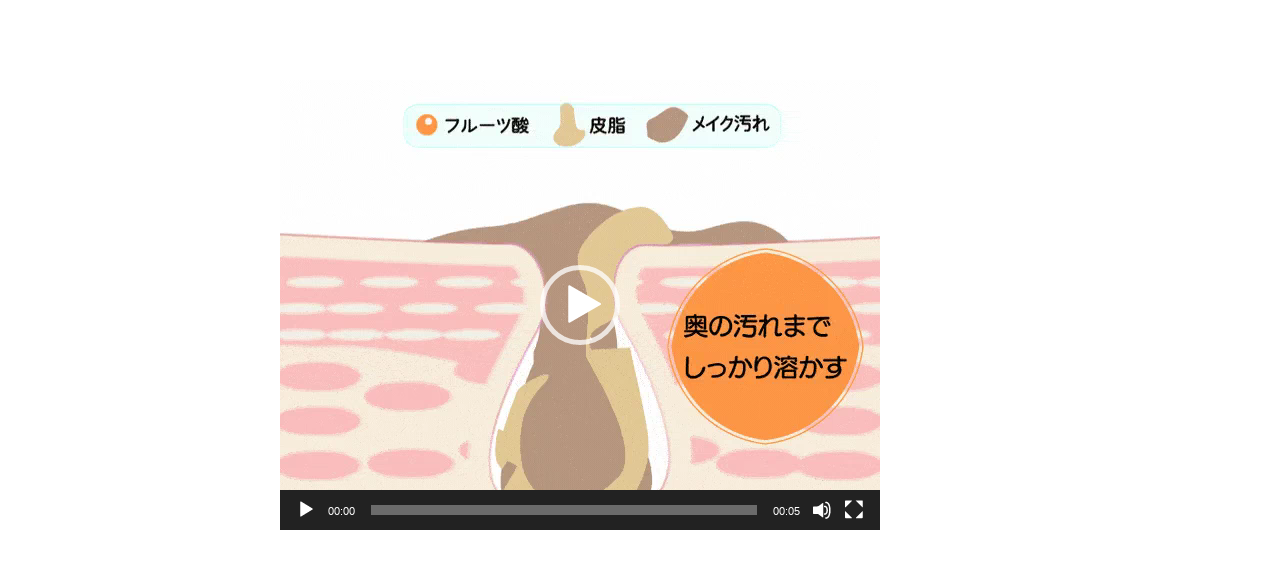

--- FILE ---
content_type: text/html; charset=UTF-8
request_url: https://beauty-glow.jp/20866-2/compo01/
body_size: 17610
content:
<!DOCTYPE html>
<html lang="ja"
	prefix="og: https://ogp.me/ns#" >

<head>
	<meta charset="UTF-8" />

	

	<link rel="profile" href="http://gmpg.org/xfn/11" />
	<link rel="pingback" href="https://beauty-glow.jp/xmlrpc.php" />

	<!-- media queries -->
	<meta name="viewport" content="width=device-width, minimum-scale=1.0, initial-scale=1.0" />

	<!--[if lte IE 9]>
		<link rel="stylesheet" type="text/css" href="https://beauty-glow.jp/wp-content/themes/typable/includes/styles/ie.css" media="screen"/>
	<![endif]-->

	<!-- add js class -->
	<script type="text/javascript">
		document.documentElement.className = 'js';
	</script>

    


	
	<link href='http://fonts.googleapis.com/css?family=Arimo' rel='stylesheet' type='text/css'>
	
	<!-- Hover.css ライブラリの読み込み -->
	<link href='https://cdnjs.cloudflare.com/ajax/libs/hover.css/2.0.2/css/hover-min.css' rel='stylesheet' type='text/css'>

	<!-- load scripts -->
	<style>
#wpadminbar #wp-admin-bar-wccp_free_top_button .ab-icon:before {
	content: "\f160";
	color: #02CA02;
	top: 3px;
}
#wpadminbar #wp-admin-bar-wccp_free_top_button .ab-icon {
	transform: rotate(45deg);
}
</style>

		<!-- All in One SEO 4.1.7 -->
		<title>compo01 | 【限定ページ】beauty-glow</title>
		<meta name="robots" content="noindex, nofollow, max-image-preview:large" />
		<meta property="og:locale" content="ja_JP" />
		<meta property="og:site_name" content="【限定ページ】beauty-glow | 【限定ページ】beauty-glow" />
		<meta property="og:type" content="article" />
		<meta property="og:title" content="compo01 | 【限定ページ】beauty-glow" />
		<meta property="article:published_time" content="2023-06-20T08:43:17+00:00" />
		<meta property="article:modified_time" content="2023-06-20T08:43:17+00:00" />
		<meta name="twitter:card" content="summary" />
		<meta name="twitter:title" content="compo01 | 【限定ページ】beauty-glow" />
		<script type="application/ld+json" class="aioseo-schema">
			{"@context":"https:\/\/schema.org","@graph":[{"@type":"WebSite","@id":"https:\/\/beauty-glow.jp\/#website","url":"https:\/\/beauty-glow.jp\/","name":"\u3010\u9650\u5b9a\u30da\u30fc\u30b8\u3011beauty-glow","description":"\u3010\u9650\u5b9a\u30da\u30fc\u30b8\u3011beauty-glow","inLanguage":"ja","publisher":{"@id":"https:\/\/beauty-glow.jp\/#organization"}},{"@type":"Organization","@id":"https:\/\/beauty-glow.jp\/#organization","name":"\u3010\u9650\u5b9a\u30da\u30fc\u30b8\u3011beauty-glow","url":"https:\/\/beauty-glow.jp\/"},{"@type":"BreadcrumbList","@id":"https:\/\/beauty-glow.jp\/20866-2\/compo01\/#breadcrumblist","itemListElement":[{"@type":"ListItem","@id":"https:\/\/beauty-glow.jp\/#listItem","position":1,"item":{"@type":"WebPage","@id":"https:\/\/beauty-glow.jp\/","name":"\u30db\u30fc\u30e0","description":"\u3010\u9650\u5b9a\u30da\u30fc\u30b8\u3011beauty-glow","url":"https:\/\/beauty-glow.jp\/"},"nextItem":"https:\/\/beauty-glow.jp\/20866-2\/compo01\/#listItem"},{"@type":"ListItem","@id":"https:\/\/beauty-glow.jp\/20866-2\/compo01\/#listItem","position":2,"item":{"@type":"WebPage","@id":"https:\/\/beauty-glow.jp\/20866-2\/compo01\/","name":"compo01","url":"https:\/\/beauty-glow.jp\/20866-2\/compo01\/"},"previousItem":"https:\/\/beauty-glow.jp\/#listItem"}]},{"@type":"Person","@id":"https:\/\/beauty-glow.jp\/author\/umeyama3237\/#author","url":"https:\/\/beauty-glow.jp\/author\/umeyama3237\/","name":"motokuniumeyama","image":{"@type":"ImageObject","@id":"https:\/\/beauty-glow.jp\/20866-2\/compo01\/#authorImage","url":"https:\/\/secure.gravatar.com\/avatar\/277e218cf385d22cd2dc7dee65106e0d?s=96&d=mm&r=g","width":96,"height":96,"caption":"motokuniumeyama"}},{"@type":"ItemPage","@id":"https:\/\/beauty-glow.jp\/20866-2\/compo01\/#itempage","url":"https:\/\/beauty-glow.jp\/20866-2\/compo01\/","name":"compo01 | \u3010\u9650\u5b9a\u30da\u30fc\u30b8\u3011beauty-glow","inLanguage":"ja","isPartOf":{"@id":"https:\/\/beauty-glow.jp\/#website"},"breadcrumb":{"@id":"https:\/\/beauty-glow.jp\/20866-2\/compo01\/#breadcrumblist"},"author":"https:\/\/beauty-glow.jp\/author\/umeyama3237\/#author","creator":"https:\/\/beauty-glow.jp\/author\/umeyama3237\/#author","datePublished":"2023-06-20T08:43:17+09:00","dateModified":"2023-06-20T08:43:17+09:00"}]}
		</script>
		<!-- All in One SEO -->

<link rel='dns-prefetch' href='//platform.twitter.com' />
<link rel='dns-prefetch' href='//fonts.googleapis.com' />
<link rel='dns-prefetch' href='//s.w.org' />
<link rel="alternate" type="application/rss+xml" title="【限定ページ】beauty-glow &raquo; フィード" href="https://beauty-glow.jp/feed/" />
<link rel="alternate" type="application/rss+xml" title="【限定ページ】beauty-glow &raquo; コメントフィード" href="https://beauty-glow.jp/comments/feed/" />
<link rel="alternate" type="application/rss+xml" title="【限定ページ】beauty-glow &raquo; compo01 のコメントのフィード" href="https://beauty-glow.jp/20866-2/compo01/feed/" />
		<!-- This site uses the Google Analytics by MonsterInsights plugin v8.10.0 - Using Analytics tracking - https://www.monsterinsights.com/ -->
		<!-- Note: MonsterInsights is not currently configured on this site. The site owner needs to authenticate with Google Analytics in the MonsterInsights settings panel. -->
					<!-- No UA code set -->
				<!-- / Google Analytics by MonsterInsights -->
				<script type="text/javascript">
			window._wpemojiSettings = {"baseUrl":"https:\/\/s.w.org\/images\/core\/emoji\/13.0.1\/72x72\/","ext":".png","svgUrl":"https:\/\/s.w.org\/images\/core\/emoji\/13.0.1\/svg\/","svgExt":".svg","source":{"concatemoji":"https:\/\/beauty-glow.jp\/wp-includes\/js\/wp-emoji-release.min.js?ver=5.7.14"}};
			!function(e,a,t){var n,r,o,i=a.createElement("canvas"),p=i.getContext&&i.getContext("2d");function s(e,t){var a=String.fromCharCode;p.clearRect(0,0,i.width,i.height),p.fillText(a.apply(this,e),0,0);e=i.toDataURL();return p.clearRect(0,0,i.width,i.height),p.fillText(a.apply(this,t),0,0),e===i.toDataURL()}function c(e){var t=a.createElement("script");t.src=e,t.defer=t.type="text/javascript",a.getElementsByTagName("head")[0].appendChild(t)}for(o=Array("flag","emoji"),t.supports={everything:!0,everythingExceptFlag:!0},r=0;r<o.length;r++)t.supports[o[r]]=function(e){if(!p||!p.fillText)return!1;switch(p.textBaseline="top",p.font="600 32px Arial",e){case"flag":return s([127987,65039,8205,9895,65039],[127987,65039,8203,9895,65039])?!1:!s([55356,56826,55356,56819],[55356,56826,8203,55356,56819])&&!s([55356,57332,56128,56423,56128,56418,56128,56421,56128,56430,56128,56423,56128,56447],[55356,57332,8203,56128,56423,8203,56128,56418,8203,56128,56421,8203,56128,56430,8203,56128,56423,8203,56128,56447]);case"emoji":return!s([55357,56424,8205,55356,57212],[55357,56424,8203,55356,57212])}return!1}(o[r]),t.supports.everything=t.supports.everything&&t.supports[o[r]],"flag"!==o[r]&&(t.supports.everythingExceptFlag=t.supports.everythingExceptFlag&&t.supports[o[r]]);t.supports.everythingExceptFlag=t.supports.everythingExceptFlag&&!t.supports.flag,t.DOMReady=!1,t.readyCallback=function(){t.DOMReady=!0},t.supports.everything||(n=function(){t.readyCallback()},a.addEventListener?(a.addEventListener("DOMContentLoaded",n,!1),e.addEventListener("load",n,!1)):(e.attachEvent("onload",n),a.attachEvent("onreadystatechange",function(){"complete"===a.readyState&&t.readyCallback()})),(n=t.source||{}).concatemoji?c(n.concatemoji):n.wpemoji&&n.twemoji&&(c(n.twemoji),c(n.wpemoji)))}(window,document,window._wpemojiSettings);
		</script>
		<style type="text/css">
img.wp-smiley,
img.emoji {
	display: inline !important;
	border: none !important;
	box-shadow: none !important;
	height: 1em !important;
	width: 1em !important;
	margin: 0 .07em !important;
	vertical-align: -0.1em !important;
	background: none !important;
	padding: 0 !important;
}
</style>
	<link rel='stylesheet' id='wp-block-library-css'  href='https://beauty-glow.jp/wp-includes/css/dist/block-library/style.min.css?ver=5.7.14' type='text/css' media='all' />
<link rel='stylesheet' id='twenty20-style-css'  href='https://beauty-glow.jp/wp-content/plugins/twenty20/assets/css/twenty20.css?ver=1.5.7' type='text/css' media='all' />
<link rel='stylesheet' id='spu-public-css-css'  href='https://beauty-glow.jp/wp-content/plugins/popups/public/assets/css/public.css?ver=1.9.3.8' type='text/css' media='all' />
<link rel='stylesheet' id='parent-style-css'  href='https://beauty-glow.jp/wp-content/themes/typable/style.css?ver=5.7.14' type='text/css' media='all' />
<link rel='stylesheet' id='child-style-css'  href='https://beauty-glow.jp/wp-content/themes/typable-child/style.css?ver=5.7.14' type='text/css' media='all' />
<link rel='stylesheet' id='typable-style-css'  href='https://beauty-glow.jp/wp-content/themes/typable-child/style.css?ver=5.7.14' type='text/css' media='all' />
<link rel='stylesheet' id='typable-font-awesome-css-css'  href='https://beauty-glow.jp/wp-content/themes/typable/includes/fonts/fontawesome/font-awesome.min.css?ver=4.0.3' type='text/css' media='screen' />
<link rel='stylesheet' id='typable-media-queries_css-css'  href='https://beauty-glow.jp/wp-content/themes/typable/media-queries.css?ver=5.7.14' type='text/css' media='screen' />
<link rel='stylesheet' id='typable-fonts-css'  href='//fonts.googleapis.com/css?family=Lato%3A300%2C400%2C700%7CArimo%3A400%2C700%2C400italic%2C700italic&#038;subset=latin%2Clatin-ext' type='text/css' media='all' />
<script type='text/javascript' src='https://beauty-glow.jp/wp-includes/js/jquery/jquery.min.js?ver=3.5.1' id='jquery-core-js'></script>
<script type='text/javascript' src='https://beauty-glow.jp/wp-includes/js/jquery/jquery-migrate.min.js?ver=3.3.2' id='jquery-migrate-js'></script>
<link rel="https://api.w.org/" href="https://beauty-glow.jp/wp-json/" /><link rel="alternate" type="application/json" href="https://beauty-glow.jp/wp-json/wp/v2/media/20916" /><link rel="EditURI" type="application/rsd+xml" title="RSD" href="https://beauty-glow.jp/xmlrpc.php?rsd" />
<link rel="wlwmanifest" type="application/wlwmanifest+xml" href="https://beauty-glow.jp/wp-includes/wlwmanifest.xml" /> 
<meta name="generator" content="WordPress 5.7.14" />
<link rel='shortlink' href='https://beauty-glow.jp/?p=20916' />
<link rel="alternate" type="application/json+oembed" href="https://beauty-glow.jp/wp-json/oembed/1.0/embed?url=https%3A%2F%2Fbeauty-glow.jp%2F20866-2%2Fcompo01%2F" />
<link rel="alternate" type="text/xml+oembed" href="https://beauty-glow.jp/wp-json/oembed/1.0/embed?url=https%3A%2F%2Fbeauty-glow.jp%2F20866-2%2Fcompo01%2F&#038;format=xml" />
<script id="wpcp_disable_selection" type="text/javascript">
var image_save_msg='You are not allowed to save images!';
	var no_menu_msg='Context Menu disabled!';
	var smessage = "Content is protected !!";

function disableEnterKey(e)
{
	var elemtype = e.target.tagName;
	
	elemtype = elemtype.toUpperCase();
	
	if (elemtype == "TEXT" || elemtype == "TEXTAREA" || elemtype == "INPUT" || elemtype == "PASSWORD" || elemtype == "SELECT" || elemtype == "OPTION" || elemtype == "EMBED")
	{
		elemtype = 'TEXT';
	}
	
	if (e.ctrlKey){
     var key;
     if(window.event)
          key = window.event.keyCode;     //IE
     else
          key = e.which;     //firefox (97)
    //if (key != 17) alert(key);
     if (elemtype!= 'TEXT' && (key == 97 || key == 65 || key == 67 || key == 99 || key == 88 || key == 120 || key == 26 || key == 85  || key == 86 || key == 83 || key == 43 || key == 73))
     {
		if(wccp_free_iscontenteditable(e)) return true;
		show_wpcp_message('You are not allowed to copy content or view source');
		return false;
     }else
     	return true;
     }
}


/*For contenteditable tags*/
function wccp_free_iscontenteditable(e)
{
	var e = e || window.event; // also there is no e.target property in IE. instead IE uses window.event.srcElement
  	
	var target = e.target || e.srcElement;

	var elemtype = e.target.nodeName;
	
	elemtype = elemtype.toUpperCase();
	
	var iscontenteditable = "false";
		
	if(typeof target.getAttribute!="undefined" ) iscontenteditable = target.getAttribute("contenteditable"); // Return true or false as string
	
	var iscontenteditable2 = false;
	
	if(typeof target.isContentEditable!="undefined" ) iscontenteditable2 = target.isContentEditable; // Return true or false as boolean

	if(target.parentElement.isContentEditable) iscontenteditable2 = true;
	
	if (iscontenteditable == "true" || iscontenteditable2 == true)
	{
		if(typeof target.style!="undefined" ) target.style.cursor = "text";
		
		return true;
	}
}

////////////////////////////////////
function disable_copy(e)
{	
	var e = e || window.event; // also there is no e.target property in IE. instead IE uses window.event.srcElement
	
	var elemtype = e.target.tagName;
	
	elemtype = elemtype.toUpperCase();
	
	if (elemtype == "TEXT" || elemtype == "TEXTAREA" || elemtype == "INPUT" || elemtype == "PASSWORD" || elemtype == "SELECT" || elemtype == "OPTION" || elemtype == "EMBED")
	{
		elemtype = 'TEXT';
	}
	
	if(wccp_free_iscontenteditable(e)) return true;
	
	var isSafari = /Safari/.test(navigator.userAgent) && /Apple Computer/.test(navigator.vendor);
	
	var checker_IMG = '';
	if (elemtype == "IMG" && checker_IMG == 'checked' && e.detail >= 2) {show_wpcp_message(alertMsg_IMG);return false;}
	if (elemtype != "TEXT")
	{
		if (smessage !== "" && e.detail == 2)
			show_wpcp_message(smessage);
		
		if (isSafari)
			return true;
		else
			return false;
	}	
}

//////////////////////////////////////////
function disable_copy_ie()
{
	var e = e || window.event;
	var elemtype = window.event.srcElement.nodeName;
	elemtype = elemtype.toUpperCase();
	if(wccp_free_iscontenteditable(e)) return true;
	if (elemtype == "IMG") {show_wpcp_message(alertMsg_IMG);return false;}
	if (elemtype != "TEXT" && elemtype != "TEXTAREA" && elemtype != "INPUT" && elemtype != "PASSWORD" && elemtype != "SELECT" && elemtype != "OPTION" && elemtype != "EMBED")
	{
		return false;
	}
}	
function reEnable()
{
	return true;
}
document.onkeydown = disableEnterKey;
document.onselectstart = disable_copy_ie;
if(navigator.userAgent.indexOf('MSIE')==-1)
{
	document.onmousedown = disable_copy;
	document.onclick = reEnable;
}
function disableSelection(target)
{
    //For IE This code will work
    if (typeof target.onselectstart!="undefined")
    target.onselectstart = disable_copy_ie;
    
    //For Firefox This code will work
    else if (typeof target.style.MozUserSelect!="undefined")
    {target.style.MozUserSelect="none";}
    
    //All other  (ie: Opera) This code will work
    else
    target.onmousedown=function(){return false}
    target.style.cursor = "default";
}
//Calling the JS function directly just after body load
window.onload = function(){disableSelection(document.body);};

//////////////////special for safari Start////////////////
var onlongtouch;
var timer;
var touchduration = 1000; //length of time we want the user to touch before we do something

var elemtype = "";
function touchstart(e) {
	var e = e || window.event;
  // also there is no e.target property in IE.
  // instead IE uses window.event.srcElement
  	var target = e.target || e.srcElement;
	
	elemtype = window.event.srcElement.nodeName;
	
	elemtype = elemtype.toUpperCase();
	
	if(!wccp_pro_is_passive()) e.preventDefault();
	if (!timer) {
		timer = setTimeout(onlongtouch, touchduration);
	}
}

function touchend() {
    //stops short touches from firing the event
    if (timer) {
        clearTimeout(timer);
        timer = null;
    }
	onlongtouch();
}

onlongtouch = function(e) { //this will clear the current selection if anything selected
	
	if (elemtype != "TEXT" && elemtype != "TEXTAREA" && elemtype != "INPUT" && elemtype != "PASSWORD" && elemtype != "SELECT" && elemtype != "EMBED" && elemtype != "OPTION")	
	{
		if (window.getSelection) {
			if (window.getSelection().empty) {  // Chrome
			window.getSelection().empty();
			} else if (window.getSelection().removeAllRanges) {  // Firefox
			window.getSelection().removeAllRanges();
			}
		} else if (document.selection) {  // IE?
			document.selection.empty();
		}
		return false;
	}
};

document.addEventListener("DOMContentLoaded", function(event) { 
    window.addEventListener("touchstart", touchstart, false);
    window.addEventListener("touchend", touchend, false);
});

function wccp_pro_is_passive() {

  var cold = false,
  hike = function() {};

  try {
	  const object1 = {};
  var aid = Object.defineProperty(object1, 'passive', {
  get() {cold = true}
  });
  window.addEventListener('test', hike, aid);
  window.removeEventListener('test', hike, aid);
  } catch (e) {}

  return cold;
}
/*special for safari End*/
</script>
<script id="wpcp_disable_Right_Click" type="text/javascript">
document.ondragstart = function() { return false;}
	function nocontext(e) {
	   return false;
	}
	document.oncontextmenu = nocontext;
</script>
<style>
.unselectable
{
-moz-user-select:none;
-webkit-user-select:none;
cursor: default;
}
html
{
-webkit-touch-callout: none;
-webkit-user-select: none;
-khtml-user-select: none;
-moz-user-select: none;
-ms-user-select: none;
user-select: none;
-webkit-tap-highlight-color: rgba(0,0,0,0);
}
</style>
<script id="wpcp_css_disable_selection" type="text/javascript">
var e = document.getElementsByTagName('body')[0];
if(e)
{
	e.setAttribute('unselectable',on);
}
</script>
<style type="text/css">
	a, .logo-text a:hover, .logo-text a, #cancel-comment-reply-link i, #archive-list li span, #archive-list li:hover a, .nav a:hover, #archive-list li a:hover, #archive-list li span, .ajax-loader , #widget-drawer .tagcloud a {
		color: #00a9e0;
	}

	.header, #archive-list li:hover span, #respond .respond-submit, .wpcf7-submit, .header .search-form .submit, #commentform #submit {
		background: #00a9e0;
	}

	/* ヘッダー(ページ上部のバー) */
.header {
	width: 100%;
	overflow: hidden;
	background: #000;
	opacity: 0;
	display: none;
	z-index: 9999;
}
.fixed {
	position: fixed;
	filter: alpha(opacity=95);
	-moz-opacity: .95;
	opacity: .95;
	display: block;
}
.header-social-wrapper {
	padding: 8px 0 0!important;
	display: inline-block!important;
}
.header-inside {
	width: 350px;
	margin: 0 auto;
	padding: 0;
}
.header-inside ul {
	width: 350px;
	position: relative;
	overflow: hidden;
}
.header-inside ul li {
	display: inline-block;
	font-size: 12px;
	color: #fff;
	font-weight: bold;
}
.header-inside ul li.fb a {
	background: #44609c;
	width: 100%;
	height: auto;
	padding: 5px;
	display: inline-block;
	color: #fff;
	border-radius: 5px;
	-webkit-border-radius: 5px;
	-moz-border-radius: 5px;
}
.header-inside ul li.tw a {
	background: #0084b4;
	width: 100%;
	height: auto;
	padding: 5px;
	display: inline-block;
	color: #fff;
	border-radius: 5px;
	-webkit-border-radius: 5px;
	-moz-border-radius: 5px;
}
.header-inside ul li.gplus a {
	background: #d95232;
	width: 100%;	
	height: auto;
	padding: 5px;
	display: inline-block;
	color: #fff;
	border-radius: 5px;
	-webkit-border-radius: 5px;
	-moz-border-radius: 5px;
}
.header-inside li.iine {
    position: relative;
    top: -7px;
}

/* 記事内のソーシャルボタン */
.socialBtn {
	width: 100%;
	margin-left: -0%!important;
	position: relative;
	overflow: hidden;
}
.socialBtn li {
	width: 19%;
	font-size: 14px;
	line-height: 18px;
	text-align: center;
	display: inline-block;
	float: left;
	margin-left: 5px;
}
.socialBtn li.fb a {
	background: #44609c;
	width: 100%;
	height: auto;
	padding: 5px;
	display: inline-block;
	color: #fff;
	border-radius: 5px;
	-webkit-border-radius: 5px;
	-moz-border-radius: 5px;
}
.socialBtn li.tw a {
	background: #0084b4;
	width: 100%;
	height: auto;
	padding: 5px;
	display: inline-block;
	color: #fff;
	border-radius: 5px;
	-webkit-border-radius: 5px;
	-moz-border-radius: 5px;
}
.socialBtn li.gplus a {
	background: #d95232;
	width: 100%;	
	height: auto;
	padding: 5px;
	display: inline-block;
	color: #fff;
	border-radius: 5px;
	-webkit-border-radius: 5px;
	-moz-border-radius: 5px;
}
.socialBtn li.hatena a {
	background: #476ac8;
	width: 100%;
	height: auto;
	padding: 5px;
	display: inline-block;
	color: #fff;
	border-radius: 5px;
	-webkit-border-radius: 5px;
	-moz-border-radius: 5px;
}
.socialBtn li.line a {
	background: #50cd00;
	width: 100%;
	height: auto;
	padding: 5px;
	display: inline-block;
	color: #fff;
	border-radius: 5px;
	-webkit-border-radius: 5px;
	-moz-border-radius: 5px;
}
.socialBtn li.iine{
	background: #ccc;
	height: 84px;
	border-radius: 5px;
	-webkit-border-radius: 5px;
	-moz-border-radius: 5px;
}
.socialBtn li.iine iframe{
	width: 100%!important;
	height: auto;
	margin: 10px 0;
	display: inline-block;
	color: #fff;
}

/* ソーシャルボタンのモバイル対応 */
.header-inside ul li img {
	max-width: 100%;
}
.pc {
	display: block!important;
}
.sp {
	display: none!important;
}
.socialBtn.sp {
    width: calc(100% + 10px);
    position: relative;
    left: -5px;
}
.socialBtn.sp li {
    width: calc(25% - 5px);
}

@media screen and (max-width: 767px) {
	.header {
		padding: 0;
	}
	.header-inside {
		width: 330px;
	}
	.pc {
		display: none!important;
	}
	.sp {
		display: block!important;
	}
}
@media screen and (max-width: 540px) {
	.socialBtn li.iine iframe {
		margin: 8px 0 0;
	}
}
.header-inside li.iine {
    position: relative;
    top: -7px;
}
@media screen and (max-width: 400px) {
	.header-inside {
		width:300px;
	}
	.header-inside ul {
		width: 300px;
		margin-bottom: 2px;
	}
	.header-inside ul li {
		width: 70px;
	}	
	.socialBtn li.iine {
		background: none;
		position: relative;
		top: -4px;
		left: -6px;
	}
}

/* アニメーションバナー */
.animation-banner {
	position: relative;
}
.animation-banner .hvr-wobble-top {
	border: 0!important;
}
.animation-banner .hvr-wobble-top .banner {
	width: 95%;
}

/* アニメーションバナーのマウスオーバー効果＋α */
.animation-banner .hvr-wobble-top * {
	transition: all 0.5s ease;
}
.animation-banner .hvr-wobble-top:hover .banner {
	opacity: .7;
	margin: -10px 0 10px;
}
.animation-banner .hvr-wobble-top:hover .arrow {
	top: -5px;
}

/* アニメーションバナーの矢印 */
@keyframes moveSideToSide {
	to { margin-left: -12px; }
	from { margin-left: -2px; }
}
.animation-banner .hvr-wobble-top .arrow {
	background: url("http://bijinnokiwami.xyz/wp-content/uploads/2017/05/arrow-btn.png") no-repeat 0 0;
	background-size: contain;
	animation-duration: .6s;
	animation-name: moveSideToSide;
	animation-iteration-count: infinite;
	animation-direction: alternate;
	position: absolute;
	top: 0;
	left: 0;
	width: 100%;
	height: 100%;
}</style>
<style type="text/css">.recentcomments a{display:inline !important;padding:0 !important;margin:0 !important;}</style>		<style type="text/css" id="wp-custom-css">
			/*
ここに独自の CSS を追加することができます。

詳しくは上のヘルプアイコンをクリックしてください。
*/

h3{
    position: relative;
    color: #111;
    font-size:16.5px;
    font-weight: bold;
    margin: 0 0 1.5em;
    padding: 0.5em 0.5em 0.5em 1.7em;
    border-bottom: 3px solid #B92A2C;
}
 
h3:before{
    content: "";
    position: absolute;
    background: #d48789;
    top: 0;
    left: 0.4em;
    height: 12px;
    width: 12px;
    transform: rotate(45deg);
    -moz-transform: rotate(45deg);
    -webkit-transform: rotate(45deg);
    -o-transform: rotate(45deg);
    -ms-transform: rotate(45deg);
}
 
h3:after{
    content: "";
    position: absolute;
    background:#d26466;
    top: 1.0em;
    left: 0;
    height: 8px;
    width: 8px;
    transform: rotate(15deg);
    -moz-transform: rotate(15deg);
    -webkit-transform: rotate(15deg);
    -o-transform: rotate(15deg);
    -ms-transform: rotate(15deg);
}

h4{
  background: rgba(244, 175, 243, 0.15);
  padding: .4em .6em .3em;
  margin: 0 0 1em;
  text-align: left;
  box-shadow: 0px 0px 0px .2083em rgba(244, 175, 243, 0.15);
  border: .0417em dashed rgb(240, 34, 167);
  border-radius: 0px;
  color: rgb(121, 85, 72);
  font-size: 24px;
  font-weight: bold;
}

.marker {
  display: inline-block;
  font-size: 16px;
  font-weight: bold;
  background: linear-gradient(transparent 60%, #ffff66 0);
}

.my-parts {
  font-size: 16px;
  font-weight: bold;
  background: linear-gradient(transparent 60%, rgba(255, 102, 232, 0.4) 0);
}

/******************************
** コメント欄
******************************/

.com{
	font-size : 14px;
	font-weight : bold;
	border-bottom : dotted 3px #C0C0C0;
	font-family: 'M PLUS Rounded 1c', sans-serif;
	padding : 0px 1px;
	margin : 0px 0px 10px 0px;
}

.com_name{
	margin : 3px 10px;
}

.com_main{
	margin : 1px;
	padding : 0px 10px;
}

.com_color{
 color : #7f6d73;
}

.entry-content > .com_h{
	color : #7f6d73;
  padding: 0.5px 0;/*上下の余白*/
	margin:10px 10px;
  border-bottom: dotted 3px #D04255;/*下線*/
	font-size:21px;
	font-weight:bold;
}

.com_box{
	border-bottom: 1px dashed #B5B5B5;
	padding-top: 10px;
	padding-bottom: 10px;
	margin-bottom: 0px;
}
.com_box p {
	margin-top: 0px;
	margin-bottom: 5px;
}
.com_box p span{
	line-height:1.6em;
	font-size:14px;
}
.com_box p.right,.com_box p span.grey {
	margin-top: 0px;
	margin-bottom: 0px;
	font-weight:normal;
}

.com_box.no_line{
	border-bottom: none;
	margin-top: 40px;
	margin-bottom: -50px;
	padding-left: 10px;
	padding-bottom:50px;

}
.com_box form p:first-child{
	margin-bottom: 0px;
	margin-left: 10px;
}
.com_box form p:nth-child(3) {
	margin-bottom: 0px;
	margin-left: 10px;
	margin-top: 5px;
}
.com_box .txt_input{
	width : 94.5%;
	width : -webkit-calc(100% - 22px);
	width : calc(100% - 22px);
	line-height:24px;
	border:1px solid #ff2baa;
	border-radius: 8px;
	padding-left:5px;
	padding-right:5px;
}
.com_box .txt_area{
	width : 94.5%;
	width : -webkit-calc(100% - 22px);
	width : calc(100% - 22px);
	border:1px solid #ff2baa;
	height:100px;
	border-radius: 8px;
	padding:5px;
}
.box .com_box #submit_btn{
	-webkit-appearance: none;
	-moz-appearance: none;
	appearance: none;
	width : 97.5%;
	width : -webkit-calc(100% - 10px);
	width : calc(100% - 10px);
	line-height: 32px;
	margin-top: 16px;
	margin-bottom: 20px;
	border: 1px solid #c1c1c1;
	background-color: #F3F3F3;
	border-radius: 5px;
	font-weight: bold;
}

.box p.art_msg{
	display: none;
	margin-bottom: 30px;
}
.chkbox {
	margin:			0 0 10px 20px;
}
/* ラベルのスタイル　*/
.chkbox label {
	left:		-20px;			/* ラベルの位置 */
	font-size:		19px;
	line-height:		19px;
	display:		inline-block;
	cursor:			pointer;
	position:		relative;
}

/* ボックスのスタイル */
.chkbox label:before {
	content:		'';
	width:			21px;			/* ボックスの横幅 */
	height:			21px;			/* ボックスの縦幅 */
	display:		inline-block;
		position:		relative;
	left:			0px;
	background-color:	#fff;
	box-shadow:		inset 1px 2px 3px 0px #000;
	border-radius:		3px 3px 3px 3px;
}
/* 元のチェックボックスを表示しない */
.chkbox input[type=checkbox] {
	display:		none;
}
/* チェックした時のスタイル */
.chkbox input[type=checkbox]:checked + label:before {
	content:		'\2713';		/* チェックの文字 */ 
	font-size:		19px;			/* チェックのサイズ */
	color:			#fff;			/* チェックの色 */
	background-color:	#06f;			/* チェックした時の色 */
}

/* ブラウザバック防止 -----> */
.shampooPop {
  position: fixed;
  top: 0;
  left: 0;
  right: 0;
  bottom: 0;
  display: none;
}

.shampooPop::before {
  content: "";
  position: absolute;
  top: 0;
  left: 0;
  right: 0;
  bottom: 0;
  background-color: rgba(0,0,0,70%);
}

.shampooPop__Pic {
  position: fixed;
  top: 50%;
  left: 50%;
  transform: translate(-50%, -50%);
  width: 31.3vw;
  height: 26vw;
}

.shampooPop__Pic img {
  width: 100%;
  height: 100%;
  object-fit: cover;
}

.shampooPop__link {
  position: absolute;
  bottom: 0;
  left: 50%;
  transform: translateX(-50%);
  width: 31.3vw;
  height: 6vw;
}

.shampooPop__close {
  position: absolute;
  top: 0;
  right: 0;
  display: inline-block;
  width: 3vw;
  height: 3vw;
  cursor: pointer;
}

.shampooPop__close::before,
.shampooPop__close::after {
  content: "";
  position: absolute;
  top: 1.2vw;
  right: 0.4vw;
  width: 1.6vw;
  height: 2px;
  background-color: #fff;
  transform: rotate(45deg);
}

.shampooPop__close::after {
  transform: rotate(-45deg);
}

@media (max-width: 767px) {
  .shampooPop {
    position: fixed;
    top: 0;
    left: 0;
    right: 0;
    bottom: 0;
    display: none;
  }

  .shampooPop::before {
    content: "";
    position: absolute;
    top: 0;
    left: 0;
    right: 0;
    bottom: 0;
    background-color: rgba(0,0,0,70%);
  }

  .shampooPop__Pic {
    position: fixed;
    top: 50%;
    left: 50%;
    transform: translate(-50%, -50%);
    width: 80vw;
    height: 66.6vw;
  }

  .shampooPop__Pic img {
    width: 100%;
    height: 100%;
    object-fit: cover;
  }

  .shampooPop__link {
    position: absolute;
    bottom: 0;
    left: 50%;
    transform: translateX(-50%);
    width: 80vw;
    height: 16vw;
  }

  .shampooPop__close {
    position: absolute;
    top: 0;
    right: 0;
    display: inline-block;
    width: 7vw;
    height: 7vw;
    cursor: pointer;
  }

  .shampooPop__close::before,
  .shampooPop__close::after {
    content: "";
    position: absolute;
    top: 3vw;
    right: 0.5vw;
    width: 5.3vw;
    height: 2px;
    background-color: #fff;
    transform: rotate(45deg);
  }

  .shampooPop__close::after {
    transform: rotate(-45deg);
  }
}
/* -----/. ブラウザバック防止 */		</style>
		<noscript><style id="rocket-lazyload-nojs-css">.rll-youtube-player, [data-lazy-src]{display:none !important;}</style></noscript>	
	<link rel="shortcut icon" href="https://beauty-glow.jp/wp-content/themes/typable/favicon.ico" />


<link rel="stylesheet" href="https://maxcdn.bootstrapcdn.com/bootstrap/3.3.6/css/bootstrap.min.css" />
<script src="https://ajax.googleapis.com/ajax/libs/jquery/1.11.1/jquery.min.js"></script>
<script src="https://maxcdn.bootstrapcdn.com/bootstrap/3.3.6/js/bootstrap.min.js"></script>
<!-- Begin Mieruca Embed Code -->
<script type="text/javascript" id="mierucajs">
window.__fid = window.__fid || [];__fid.push([428442234]);
(function() {
function mieruca(){if(typeof window.__fjsld != "undefined") return; window.__fjsld = 1; var fjs = document.createElement('script'); fjs.type = 'text/javascript'; fjs.async = true; fjs.id = "fjssync"; var timestamp = new Date;fjs.src = ('https:' == document.location.protocol ? 'https' : 'http') + '://hm.mieru-ca.com/service/js/mieruca-hm.js?v='+ timestamp.getTime(); var x = document.getElementsByTagName('script')[0]; x.parentNode.insertBefore(fjs, x); };
setTimeout(mieruca, 500); document.readyState != "complete" ? (window.attachEvent ? window.attachEvent("onload", mieruca) : window.addEventListener("load", mieruca, false)) : mieruca();
})();
</script>
<!-- End Mieruca Embed Code -->
</head>

<body class="attachment attachment-template-default single single-attachment postid-20916 attachmentid-20916 attachment-mp4 unselectable" onContextmenu="alt();return false">


	
	<!-- Facebook いいね！ボタン読み込みのための Javascript 読み込み -->
	<div id="fb-root"></div>
	<script>(function(d, s, id) {
		var js, fjs = d.getElementsByTagName(s)[0];
		if (d.getElementById(id)) return;
		js = d.createElement(s); js.id = id;
		js.src = "//connect.facebook.net/en_US/sdk.js#xfbml=1&version=v2.6";
		fjs.parentNode.insertBefore(js, fjs);
	}(document, 'script', 'facebook-jssdk'));</script>



<div id="wrapper">
		<div id="main">
	<div class="container">
		<div id="content">
							
			
			<div class="posts">
				<article class="post post-20916 attachment type-attachment status-inherit hentry">
					<div class="box-wrap">
						<div class="box">
						

							<!-- post content -->
							<div class="post-content">
								<div style="width: 600px;" class="wp-video"><!--[if lt IE 9]><script>document.createElement('video');</script><![endif]-->
<video class="wp-video-shortcode" id="video-20916-1" width="600" height="450" preload="metadata" controls="controls"><source type="video/mp4" src="https://beauty-glow.jp/wp-content/uploads/2023/06/compo01.mp4?_=1" /><a href="https://beauty-glow.jp/wp-content/uploads/2023/06/compo01.mp4">https://beauty-glow.jp/wp-content/uploads/2023/06/compo01.mp4</a></video></div>
							</div><!-- post content -->
						</div><!-- box -->
					</div><!-- box wrap -->
				</article><!-- post -->
			</div><!-- posts -->
		</div><!-- content -->
	</div>
		<!-- footer -->
		
<!-- フッターバナー↓ -->
<link href="https://maxcdn.bootstrapcdn.com/font-awesome/4.7.0/css/font-awesome.min.css" rel="stylesheet" integrity="sha384-wvfXpqpZZVQGK6TAh5PVlGOfQNHSoD2xbE+QkPxCAFlNEevoEH3Sl0sibVcOQVnN" crossorigin="anonymous">

<style>
#footer-slider {
	width: 100%;
	height: 50px;
	overflow: hidden;
	position: fixed;
    bottom: 0px;
    left: 0px;
	z-index: 10;
}

.slider-wrapper {
	width: 100%;
	position: relative;
}

.slider{
	text-align: center;
	vertical-align: middle;
	width: 100%;
	height: 50px;
	position: absolute;
	display: table;
}

.slider p{
	text-align: center;
	vertical-align: middle;
	display: table-cell;
}
 
#slider1 {
	background-color: grey;
	color: #fff;
	font-style: bold;
	animation: slider1 18s infinite;
}

#slider2 {
	background-color: white;
	color: #000;
	animation: slider2 18s infinite;
}

#slider3 {
	background-color: grey;
	color: #fff;
	animation: slider3 18s infinite;
}

#slider4 {
	background-color: grey;
	color: #fff;
	font-style: bold;
	animation: slider4 18s infinite;
}

.blink {
	animation-name: flash;
    animation-duration: 2s;
    animation-delay: 0.5s;
    animation-iteration-count: infinite;
}

.up-down {
	animation-name: updown;
    animation-duration: 3s;
    animation-delay: 2.5s;
    animation-iteration-count: infinite;
}

@keyframes slider1 {
  0% { top: 0px; }
  23% { top: 0px;}
  33% { top: -50px;}
  56%  {top: -50px;}
  66% {top: -50px;}
  90% { top: -50px;}
  100% { top: -50px;}
}

@keyframes slider2 {
  0% { top: 50px; }
  23% { top: 50px;}
  33% { top: 0px;}
  56%  {top: 0px;}
  66% {top: -50px}
  90% { top: -50px;}
  100% { top: -50px; }
}

@keyframes slider3 {
  0% { top: 50px; }
  33% { top: 50px;}
  56% {top: 50px}
  66% {top: 0px}
  90% { top: 0px;}
  100% { top: -50px; }
}

@keyframes slider4 {
  0% { top: 50px; }
  33% { top: 50px;}
  66% {top: 50px}
  90% { top: 50px;}
  100% { top: 0px; }
}

@keyframes flash {
  0% { opacity: 1; }
  25% { opacity: 0;}
  50% {opacity: 1;}
  75% { opacity: 0;}
  100% { opacity: 1; }
}

@keyframes updown {
  0% { transform: translateY(0); }
  20% { transform: translateY(0);}
  40% { transform: translateY(-12px);}
  50% { transform: translateY(0);}
  60% { transform: translateY(-12px);}
  30% { transform: translateY(0);}
  100% { transform: translateY(0);}
}



    
#footer-banner{
    background-color: transparent;
    width: 100%;
    height: 500px;
    position: fixed;
    bottom: 50px;
    display: none;
}
    
#footer-banner-inner{
    position: relative;
    width: 100%;
    height: 100%;
}
    
.fa-window-close{
    color: #ff0000;
    position: absolute;
    top: 10px;
    right: 10px;
}
    
#anim-obj1{
	width: 65%;
    height: auto;
    position: absolute;
	z-index: 6;
	animation-name: anim1;
	animation-duration: 0.3s;
	animation-timing-function: linear;
	animation-iteration-count: infinite;
    animation-direction: alternate;
}
    
#anim-obj2{
	width: 18%;
    height: auto;
    position: absolute;
	z-index: 0;
}
    
#anim-obj3{
	width: 60%;
    height: auto;
    position: absolute;
	z-index: 3;
}

#anim-obj4{
	width: 65%;
    height: auto;
    position: absolute;
	animation-name: anim3;
	animation-duration: 0.8s;
	animation-timing-function: ease-in-out;
	animation-iteration-count: infinite;
	animation-direction: alternate;
	z-index: 4;
}


#anim-obj5{
	width: 12%;
    height: auto;
    position: absolute;
	animation-name: anim2;
	animation-duration: 0.4s;
    animation-timing-function: ease-in-out;
    animation-iteration-count: infinite;
    animation-direction: alternate;
	z-index: 5;
}
 
#anim-obj6{
	width: 15%;
    height: auto;
    position: absolute;
}

@keyframes anim1 {
 0% {transform: rotate(5deg);}
 100% {transform: rotate(-5deg);} 
}

@keyframes anim2 {
 0% {transform: translateX(5%);}
 100% {transform: translateX(-5%);} 
}

@keyframes anim3 {
 0% {transform: scale(1);}
 100% {transform: scale(1.05);} 
}

@media screen and (max-width:1000px){ 
    #footer-banner{
		height: 430px;
	}
} 

@media screen and (max-width:900px){ 
    #footer-banner{
		height: 370px;
	}
}
@media screen and (max-width:800px){ 
    #footer-banner{
		height: 320px;
	}
}
@media screen and (max-width:700px){ 
    #footer-banner{
		height: 310px;
	}
	#anim-obj3{
		width: 70%;
	}
}
@media screen and (max-width:600px){ 
    #footer-banner{
		height: 280px;
	}
	#anim-obj3{
		width: 75%;
	}
}
@media screen and (max-width:500px){ 
    #footer-banner{
		height: 240px;
	}
}
@media screen and (max-width:500px){ 
    #footer-banner{
		height: 220px;
	}
}
@media screen and (max-width:400px){ 
    #footer-banner{
		height: 200px;
	}
}
#post-content,
.post-content {
	display:none;
}
</style>
<script>
var second = 0;
var customerCount = 19;
var productCount = 11;    

window.onload = function(){
second = getCookie();
console.log(document.cookie);
if(isNaN(second)){
	second = 7200;
}
CustomerIncrement();
ProductDecrement();    
CountDown();
setInterval("CustomerIncrement()",30000);
setInterval("ProductDecrement()",30000);
setInterval("CountDown()",1000);
}

jQuery(function() {
  jQuery('#del-btn').click(function(){
      jQuery('#footer-banner').remove();
  });
  var fwidth = jQuery('#footer-banner').width();
  var fheight = jQuery('#footer-banner').height();    
　jQuery('#anim-obj1').css('top','0px').css('left','-200px');
  jQuery('#anim-obj2').css('top',(fheight*0.05)+"px").css('right','-300px');
  jQuery('#anim-obj3').css('bottom','-500px').css('left',(fwidth*1/6)+'px');
  jQuery('#anim-obj4').css('bottom','-200px').css('left',(fwidth*1/5)+'px');   
  jQuery('#anim-obj5').css('bottom','-200px').css('left',(fwidth*0.1)+'px');
  jQuery('#anim-obj6').css('bottom','-300px').css('right',(fwidth*0.29)+'px');
});

function CustomerIncrement(){
    customerCount++;
	if(customerCount>30){
		customerCount = 30;
	}
	var nowdate = new Date();
	var hour = nowdate.getHours();        
	var min  = nowdate.getMinutes();
    jQuery('#slider1 p').html('<i class="fa fa-eye" aria-hidden="true"></i>'+hour+"時"+min+"分現在あなたの他に<span class='blink' style='color:#ff0000;font-weight:bold;'>"+customerCount+"</span>人が見ています。");
	jQuery('#slider4 p').html('<i class="fa fa-eye" aria-hidden="true"></i>'+hour+"時"+min+"分現在あなたの他に<span class='blink' style='color:#ff0000;font-weight:bold;'>"+customerCount+"</span>人が見ています。");
}
    
function ProductDecrement(){
	if(productCount > 1){
		productCount--;
	}
    jQuery('#slider3 p').html("残り個数<span class='blink' style='color:#ff0000;font-weight:bold;'>"+productCount+"</span>個です。");
}
    
function CountDown(){
    if(second>0){
	second--;
    jQuery('#slider2 p').html('<i class="fa fa-clock-o" aria-hidden="true"></i>'+"キャンペーン終了まで"+"<span class='blink' style='color:#ff0000;font-weight:bold;'>"+toHms(second)+"</span>");
	}else{
	jQuery('#slider2 p').html('<i class="fa fa-clock-o" aria-hidden="true"></i>'+"キャンペーン終了まで残りわずか");
	}
    document.cookie = "sec=" + second +" ;max-age=7200";
    
}
    

function toHms(t) {
    var hms = "";
	var h = t / 3600 | 0;
	var m = t % 3600 / 60 | 0;
	var s = t % 60;
    if (h != 0) {
		hms = h + "時間" + padZero(m) + "分" + padZero(s) + "秒";
	} else if (m != 0) {
		hms = m + "分" + padZero(s) + "秒";
	} else {
		hms = s + "秒";
	}
    return hms;
    function padZero(v) {
		if (v < 10) {
			return "0" + v;
		} else {
			return v;
		}
	}
}

function getCookie(){
  if(document.cookie != ''){
    var tmp = document.cookie.split('; ');
    for(var i=0;i<tmp.length;i++){
      var data = tmp[i].split('=');
      if(data[0]=='sec'){
		  return Number(data[1]);
	  }
    }
  }
}

jQuery(window).on('scroll', function(){
var docHeight = jQuery(document).innerHeight();
var windowHeight = jQuery(window).innerHeight();
var pageBottom = docHeight - windowHeight;
if(pageBottom <= jQuery(window).scrollTop()+150){
	jQuery('#footer-banner').css('display','block');
    jQuery('#anim-obj1').animate({
        'left': (jQuery('#footer-banner').width()*1/10)+'px'
    },300);
    jQuery('#anim-obj2').delay(500).animate({
        'right': (jQuery('#footer-banner').width()*1/8)+'px'
    },500);
    jQuery('#anim-obj3').delay(700).animate({
        'top': (jQuery('#footer-banner').height()*(0.02))+'px'
    },1000);
	jQuery('#anim-obj4').delay(900).animate({
        'bottom': '3px'
    },1000);
	jQuery('#anim-obj5').delay(900).animate({
        'bottom': '3px'
    },1000);
	jQuery('#anim-obj6').delay(1000).animate({
        'bottom': (jQuery('#footer-banner').height()*0.5)+'px'
    },1000);
}
});
    
</script>
<!-- フッターバナー↑ -->

		</div><!-- main -->
	</div><!-- wrapper -->

		<div id="wpcp-error-message" class="msgmsg-box-wpcp hideme"><span>error: </span>Content is protected !!</div>
	<script>
	var timeout_result;
	function show_wpcp_message(smessage)
	{
		if (smessage !== "")
			{
			var smessage_text = '<span>Alert: </span>'+smessage;
			document.getElementById("wpcp-error-message").innerHTML = smessage_text;
			document.getElementById("wpcp-error-message").className = "msgmsg-box-wpcp warning-wpcp showme";
			clearTimeout(timeout_result);
			timeout_result = setTimeout(hide_message, 3000);
			}
	}
	function hide_message()
	{
		document.getElementById("wpcp-error-message").className = "msgmsg-box-wpcp warning-wpcp hideme";
	}
	</script>
		<style>
	@media print {
	body * {display: none !important;}
		body:after {
		content: "You are not allowed to print preview this page, Thank you"; }
	}
	</style>
		<style type="text/css">
	#wpcp-error-message {
	    direction: ltr;
	    text-align: center;
	    transition: opacity 900ms ease 0s;
	    z-index: 99999999;
	}
	.hideme {
    	opacity:0;
    	visibility: hidden;
	}
	.showme {
    	opacity:1;
    	visibility: visible;
	}
	.msgmsg-box-wpcp {
		border:1px solid #f5aca6;
		border-radius: 10px;
		color: #555;
		font-family: Tahoma;
		font-size: 11px;
		margin: 10px;
		padding: 10px 36px;
		position: fixed;
		width: 255px;
		top: 50%;
  		left: 50%;
  		margin-top: -10px;
  		margin-left: -130px;
  		-webkit-box-shadow: 0px 0px 34px 2px rgba(242,191,191,1);
		-moz-box-shadow: 0px 0px 34px 2px rgba(242,191,191,1);
		box-shadow: 0px 0px 34px 2px rgba(242,191,191,1);
	}
	.msgmsg-box-wpcp span {
		font-weight:bold;
		text-transform:uppercase;
	}
		.warning-wpcp {
		background:#ffecec url('https://beauty-glow.jp/wp-content/plugins/wp-content-copy-protector/images/warning.png') no-repeat 10px 50%;
	}
    </style>
<link rel='stylesheet' id='mediaelement-css'  href='https://beauty-glow.jp/wp-includes/js/mediaelement/mediaelementplayer-legacy.min.css?ver=4.2.16' type='text/css' media='all' />
<link rel='stylesheet' id='wp-mediaelement-css'  href='https://beauty-glow.jp/wp-includes/js/mediaelement/wp-mediaelement.min.css?ver=5.7.14' type='text/css' media='all' />
<script type='text/javascript' src='https://beauty-glow.jp/wp-includes/js/comment-reply.min.js?ver=5.7.14' id='comment-reply-js'></script>
<script type='text/javascript' src='https://beauty-glow.jp/wp-content/plugins/twenty20/assets/js/jquery.twenty20.js?ver=1.5.7' id='twenty20-style-js'></script>
<script type='text/javascript' src='https://beauty-glow.jp/wp-content/plugins/twenty20/assets/js/jquery.event.move.js?ver=1.5.7' id='twenty20-eventmove-style-js'></script>
<script type='text/javascript' id='spu-public-js-extra'>
/* <![CDATA[ */
var spuvar = {"is_admin":"","disable_style":"","ajax_mode":"1","ajax_url":"https:\/\/beauty-glow.jp\/wp-admin\/admin-ajax.php","ajax_mode_url":"https:\/\/beauty-glow.jp\/?spu_action=spu_load","pid":"20916","is_front_page":"","is_category":"","site_url":"https:\/\/beauty-glow.jp","is_archive":"","is_search":"","is_preview":"","seconds_confirmation_close":"5"};
var spuvar_social = [];
/* ]]> */
</script>
<script type='text/javascript' src='https://beauty-glow.jp/wp-content/plugins/popups/public/assets/js/public.js?ver=1.9.3.8' id='spu-public-js'></script>
<script type='text/javascript' id='typable-custom-js-js-extra'>
/* <![CDATA[ */
var custom_js_vars = {"toggle_ajax":""};
var WPCONFIG = {"site_url":"https:\/\/beauty-glow.jp"};
var WPLANG = {"type_your_search":"Type your search here and press enter..."};
/* ]]> */
</script>
<script type='text/javascript' src='https://beauty-glow.jp/wp-content/themes/typable/includes/js/custom/custom.js?ver=5.7.14' id='typable-custom-js-js'></script>
<script type='text/javascript' src='//platform.twitter.com/widgets.js?ver=5.7.14' id='typable-twitter-js-js'></script>
<script type='text/javascript' src='https://beauty-glow.jp/wp-content/themes/typable/includes/js/history/jquery.history.js?ver=5.7.14' id='typable-history-js-js'></script>
<script type='text/javascript' src='https://beauty-glow.jp/wp-content/themes/typable/includes/js/fitvid/jquery.fitvids.js?ver=1.0.3' id='typable-fitvid-js-js'></script>
<script type='text/javascript' src='https://beauty-glow.jp/wp-includes/js/wp-embed.min.js?ver=5.7.14' id='wp-embed-js'></script>
<script type='text/javascript' id='mediaelement-core-js-before'>
var mejsL10n = {"language":"ja","strings":{"mejs.download-file":"\u30d5\u30a1\u30a4\u30eb\u3092\u30c0\u30a6\u30f3\u30ed\u30fc\u30c9","mejs.install-flash":"\u3054\u5229\u7528\u306e\u30d6\u30e9\u30a6\u30b6\u30fc\u306f Flash Player \u304c\u7121\u52b9\u306b\u306a\u3063\u3066\u3044\u308b\u304b\u3001\u30a4\u30f3\u30b9\u30c8\u30fc\u30eb\u3055\u308c\u3066\u3044\u307e\u305b\u3093\u3002Flash Player \u30d7\u30e9\u30b0\u30a4\u30f3\u3092\u6709\u52b9\u306b\u3059\u308b\u304b\u3001\u6700\u65b0\u30d0\u30fc\u30b8\u30e7\u30f3\u3092 https:\/\/get.adobe.com\/jp\/flashplayer\/ \u304b\u3089\u30a4\u30f3\u30b9\u30c8\u30fc\u30eb\u3057\u3066\u304f\u3060\u3055\u3044\u3002","mejs.fullscreen":"\u30d5\u30eb\u30b9\u30af\u30ea\u30fc\u30f3","mejs.play":"\u518d\u751f","mejs.pause":"\u505c\u6b62","mejs.time-slider":"\u30bf\u30a4\u30e0\u30b9\u30e9\u30a4\u30c0\u30fc","mejs.time-help-text":"1\u79d2\u9032\u3080\u306b\u306f\u5de6\u53f3\u77e2\u5370\u30ad\u30fc\u3092\u300110\u79d2\u9032\u3080\u306b\u306f\u4e0a\u4e0b\u77e2\u5370\u30ad\u30fc\u3092\u4f7f\u3063\u3066\u304f\u3060\u3055\u3044\u3002","mejs.live-broadcast":"\u751f\u653e\u9001","mejs.volume-help-text":"\u30dc\u30ea\u30e5\u30fc\u30e0\u8abf\u7bc0\u306b\u306f\u4e0a\u4e0b\u77e2\u5370\u30ad\u30fc\u3092\u4f7f\u3063\u3066\u304f\u3060\u3055\u3044\u3002","mejs.unmute":"\u30df\u30e5\u30fc\u30c8\u89e3\u9664","mejs.mute":"\u30df\u30e5\u30fc\u30c8","mejs.volume-slider":"\u30dc\u30ea\u30e5\u30fc\u30e0\u30b9\u30e9\u30a4\u30c0\u30fc","mejs.video-player":"\u52d5\u753b\u30d7\u30ec\u30fc\u30e4\u30fc","mejs.audio-player":"\u97f3\u58f0\u30d7\u30ec\u30fc\u30e4\u30fc","mejs.captions-subtitles":"\u30ad\u30e3\u30d7\u30b7\u30e7\u30f3\/\u5b57\u5e55","mejs.captions-chapters":"\u30c1\u30e3\u30d7\u30bf\u30fc","mejs.none":"\u306a\u3057","mejs.afrikaans":"\u30a2\u30d5\u30ea\u30ab\u30fc\u30f3\u30b9\u8a9e","mejs.albanian":"\u30a2\u30eb\u30d0\u30cb\u30a2\u8a9e","mejs.arabic":"\u30a2\u30e9\u30d3\u30a2\u8a9e","mejs.belarusian":"\u30d9\u30e9\u30eb\u30fc\u30b7\u8a9e","mejs.bulgarian":"\u30d6\u30eb\u30ac\u30ea\u30a2\u8a9e","mejs.catalan":"\u30ab\u30bf\u30ed\u30cb\u30a2\u8a9e","mejs.chinese":"\u4e2d\u56fd\u8a9e","mejs.chinese-simplified":"\u4e2d\u56fd\u8a9e (\u7c21\u4f53\u5b57)","mejs.chinese-traditional":"\u4e2d\u56fd\u8a9e (\u7e41\u4f53\u5b57)","mejs.croatian":"\u30af\u30ed\u30a2\u30c1\u30a2\u8a9e","mejs.czech":"\u30c1\u30a7\u30b3\u8a9e","mejs.danish":"\u30c7\u30f3\u30de\u30fc\u30af\u8a9e","mejs.dutch":"\u30aa\u30e9\u30f3\u30c0\u8a9e","mejs.english":"\u82f1\u8a9e","mejs.estonian":"\u30a8\u30b9\u30c8\u30cb\u30a2\u8a9e","mejs.filipino":"\u30d5\u30a3\u30ea\u30d4\u30f3\u8a9e","mejs.finnish":"\u30d5\u30a3\u30f3\u30e9\u30f3\u30c9\u8a9e","mejs.french":"\u30d5\u30e9\u30f3\u30b9\u8a9e","mejs.galician":"\u30ac\u30ea\u30b7\u30a2\u8a9e","mejs.german":"\u30c9\u30a4\u30c4\u8a9e","mejs.greek":"\u30ae\u30ea\u30b7\u30e3\u8a9e","mejs.haitian-creole":"\u30cf\u30a4\u30c1\u8a9e","mejs.hebrew":"\u30d8\u30d6\u30e9\u30a4\u8a9e","mejs.hindi":"\u30d2\u30f3\u30c7\u30a3\u30fc\u8a9e","mejs.hungarian":"\u30cf\u30f3\u30ac\u30ea\u30fc\u8a9e","mejs.icelandic":"\u30a2\u30a4\u30b9\u30e9\u30f3\u30c9\u8a9e","mejs.indonesian":"\u30a4\u30f3\u30c9\u30cd\u30b7\u30a2\u8a9e","mejs.irish":"\u30a2\u30a4\u30eb\u30e9\u30f3\u30c9\u8a9e","mejs.italian":"\u30a4\u30bf\u30ea\u30a2\u8a9e","mejs.japanese":"\u65e5\u672c\u8a9e","mejs.korean":"\u97d3\u56fd\u8a9e","mejs.latvian":"\u30e9\u30c8\u30d3\u30a2\u8a9e","mejs.lithuanian":"\u30ea\u30c8\u30a2\u30cb\u30a2\u8a9e","mejs.macedonian":"\u30de\u30b1\u30c9\u30cb\u30a2\u8a9e","mejs.malay":"\u30de\u30ec\u30fc\u8a9e","mejs.maltese":"\u30de\u30eb\u30bf\u8a9e","mejs.norwegian":"\u30ce\u30eb\u30a6\u30a7\u30fc\u8a9e","mejs.persian":"\u30da\u30eb\u30b7\u30a2\u8a9e","mejs.polish":"\u30dd\u30fc\u30e9\u30f3\u30c9\u8a9e","mejs.portuguese":"\u30dd\u30eb\u30c8\u30ac\u30eb\u8a9e","mejs.romanian":"\u30eb\u30fc\u30de\u30cb\u30a2\u8a9e","mejs.russian":"\u30ed\u30b7\u30a2\u8a9e","mejs.serbian":"\u30bb\u30eb\u30d3\u30a2\u8a9e","mejs.slovak":"\u30b9\u30ed\u30d0\u30ad\u30a2\u8a9e","mejs.slovenian":"\u30b9\u30ed\u30d9\u30cb\u30a2\u8a9e","mejs.spanish":"\u30b9\u30da\u30a4\u30f3\u8a9e","mejs.swahili":"\u30b9\u30ef\u30d2\u30ea\u8a9e","mejs.swedish":"\u30b9\u30a6\u30a7\u30fc\u30c7\u30f3\u8a9e","mejs.tagalog":"\u30bf\u30ac\u30ed\u30b0\u8a9e","mejs.thai":"\u30bf\u30a4\u8a9e","mejs.turkish":"\u30c8\u30eb\u30b3\u8a9e","mejs.ukrainian":"\u30a6\u30af\u30e9\u30a4\u30ca\u8a9e","mejs.vietnamese":"\u30d9\u30c8\u30ca\u30e0\u8a9e","mejs.welsh":"\u30a6\u30a7\u30fc\u30eb\u30ba\u8a9e","mejs.yiddish":"\u30a4\u30c7\u30a3\u30c3\u30b7\u30e5\u8a9e"}};
</script>
<script type='text/javascript' src='https://beauty-glow.jp/wp-includes/js/mediaelement/mediaelement-and-player.min.js?ver=4.2.16' id='mediaelement-core-js'></script>
<script type='text/javascript' src='https://beauty-glow.jp/wp-includes/js/mediaelement/mediaelement-migrate.min.js?ver=5.7.14' id='mediaelement-migrate-js'></script>
<script type='text/javascript' id='mediaelement-js-extra'>
/* <![CDATA[ */
var _wpmejsSettings = {"pluginPath":"\/wp-includes\/js\/mediaelement\/","classPrefix":"mejs-","stretching":"responsive"};
/* ]]> */
</script>
<script type='text/javascript' src='https://beauty-glow.jp/wp-includes/js/mediaelement/wp-mediaelement.min.js?ver=5.7.14' id='wp-mediaelement-js'></script>
<script type='text/javascript' src='https://beauty-glow.jp/wp-includes/js/mediaelement/renderers/vimeo.min.js?ver=4.2.16' id='mediaelement-vimeo-js'></script>

	<!-- ヘッダー(ページ上部のバー) をスクロールで表示するスクリプト -->
<!--	
	<script>
		jQuery(function() {
			var nav = jQuery('#header');
			var navTop = nav.offset().top + 200;
			var navHeight = nav.height() + 10;
			var showFlag = false;
			nav.css('top', -navHeight+'px');
			jQuery(window).scroll(function () {
				var winTop = jQuery(this).scrollTop();
				if (winTop >= navTop) {
					if (showFlag == false) {
						showFlag = true;
						nav.addClass('fixed').stop().animate({'top' : '0px'}, 300);
					}
				} else if (winTop <= navTop) {
					if (showFlag) {
						showFlag = false;
						nav.stop().animate({'top' : -navHeight+'px'}, 300, function(){
							nav.removeClass('fixed');
						});
					}
				}
			});
		});
	</script>
-->	


<!-- Yahoo Code for your Target List -->
<script type="text/javascript">
/* <![CDATA[ */
var yahoo_ss_retargeting_id = 1000318398;
var yahoo_sstag_custom_params = window.yahoo_sstag_params;
var yahoo_ss_retargeting = true;
/* ]]> */
</script>
<script type="text/javascript" src="//s.yimg.jp/images/listing/tool/cv/conversion.js">
</script>
<noscript>
<div style="display:inline;">
<img height="1" width="1" style="border-style:none;" alt="" src="//b97.yahoo.co.jp/pagead/conversion/1000318398/?guid=ON&script=0&disvt=false"/>
</div>
</noscript>

<!-- Yahoo Code for your Target List -->
<script type="text/javascript" language="javascript">
/* <![CDATA[ */
var yahoo_retargeting_id = 'O75GQMCW49';
var yahoo_retargeting_label = '';
var yahoo_retargeting_page_type = '';
var yahoo_retargeting_items = [{item_id: '', category_id: '', price: '', quantity: ''}];
/* ]]> */
</script>
<script type="text/javascript" language="javascript" src="//b92.yahoo.co.jp/js/s_retargeting.js"></script>
<script type="text/javascript" language="javascript" src="https://beauty-glow.jp/wp-content/themes/typable-child/js/dummy.js?1"></script>

<img src="//amplifypixel.outbrain.com/pixel?mid=00043a390ee4d36be41e0fd65a2a21cca2" style="display:none" />

<!-- 小川設置202107SiTEST　トラッキングタグ -->
<script src="//sitest.jp/tracking/sitest_js?p=5dd3969ca7df1&dynamic=true" async></script><script type="text/javascript">window.sitest_sent_html = document.getElementsByTagName("html")[0].outerHTML;</script>
<!-- 小川設置202107SiTEST　トラッキングタグ終わり -->

<!-- 宮田202203Clarity　タグ -->
<script type="text/javascript">
    (function(c,l,a,r,i,t,y){
        c[a]=c[a]||function(){(c[a].q=c[a].q||[]).push(arguments)};
        t=l.createElement(r);t.async=1;t.src="https://www.clarity.ms/tag/"+i;
        y=l.getElementsByTagName(r)[0];y.parentNode.insertBefore(t,y);
    })(window, document, "clarity", "script", "av6333hrmz");
</script>
<!-- 宮田202203Clarity　タグここまで -->


</body>
</html>

--- FILE ---
content_type: text/css
request_url: https://beauty-glow.jp/wp-content/themes/typable/style.css?ver=5.7.14
body_size: 6760
content:
/*
Theme Name: Typable
Theme URI: https://array.is/themes/typable-wordpress-theme/
Description: Typable is a neatly designed blogging theme with smooth AJAX transitions.
Author: Array
Author URI: https://array.is
Version: 2.2.7
Tags: white, gray, blue, one-column, flexible-width, custom-colors, editor-style, theme-options, translation-ready, threaded-comments
License: GNU General Public License v2.0
License URI: http://www.gnu.org/licenses/gpl-2.0.html
*/

* {
	-webkit-box-sizing: border-box;
	-moz-box-sizing: border-box;
	box-sizing: border-box;
}

html, body {
	overflow-x: hidden;
/*
	user-select:none;
	-webkit-user-select:none;
	-moz-user-select:none;
	-khtml-user-select:none;
	-webkit-user-drag:none;
	-khtml-user-drag:none;
*/
}

html {
	position: relative;
}

html, body, div, span, applet, object, iframe, h1, h2, h3, h4, h5, h6, p, blockquote, pre, a, abbr, acronym, address, big, cite, code, del, dfn, em, font, img, ins, kbd, q, s, samp, small, strike, strong, sub, sup, tt, var, b, u, i, center, dl, dt, dd, ol, ul, li, fieldset, form, label, legend, table, caption, tbody, tfoot, thead, tr, th, td {
	margin: 0;
	padding: 0;
	border: 0;
	outline: 0;
	font-size: 100%;
	vertical-align: baseline;
	background: transparent;
}

ol, ul { list-style: none }

blockquote, q { quotes: none }

blockquote:before, blockquote:after, q:before, q:after {
	content: '';
	content: none;
}

:focus { outline: 0 }

ins { text-decoration: none }

del { text-decoration: line-through }

table {
	border-collapse: collapse;
	border-spacing: 0;
}

body {
	margin: 0;
	color: #474747;
	font: 18px/1.7 'Arimo', 'Helvetica Neue', Helvetica, sans-serif;
	background: #fff;
	overflow-x: hidden;
}

img { border-style: none }

a {
	color: #00a9e0;
	text-decoration: none;
	-webkit-transition: .07s ease-in;
	-moz-transition: .07s ease-in;
	-o-transition: .07s ease-in;
	transition: .07s ease-in;
}

a:hover {
	color: #555;
	text-decoration: none;
	-webkit-transition: .07s ease-in;
	-moz-transition: .07s ease-in;
	-o-transition: .07s ease-in;
	transition: .07s ease-in;
}

input, textarea, select {
	font: 100% arial,sans-serif;
	vertical-align: middle;
	color: #000;
}

form, fieldset {
	margin: 0;
	padding: 0;
	border-style: none;
}

*::-moz-selection {
	background: #fff198;
	color: #222;
}

*::-webkit-selection, ::selection, .highlight {
	background: #fff198;
	color: #222;
}

hr {
	margin: 20px 0 30px;
	border: 0;
	border-bottom: 1px dotted #ddd;
	height: 1px;
}

.clearfix:after {
	content: "";
	display: block;
	clear: both;
	visibility: hidden;
	font-size: 0;
	height: 0;
}

.clearfix {
	*display: inline-block;
	height: 1%;
}

.clear {
	clear: both;
}

.admin-bar,
.admin-bar .site-header {
  padding-top: 32px;
}
@media screen and (max-width: 782px) {
  .admin-bar,
  .admin-bar .site-header {
    padding-top: 46px;
  }
}

/* Text Formatting */

@font-face {
  font-family: "FontAwesome";
  src: url('includes/fonts/fontawesome/fontawesome-webfont.eot');
  src: url('includes/fonts/fontawesome/fontawesome-webfont.eot?#iefix') format('eot'), url('includes/fonts/fontawesome/fontawesome-webfont.woff') format('woff'), url('includes/fonts/fontawesome/fontawesome-webfont.ttf') format('truetype'), url('includes/fonts/fontawesome/fontawesome-webfont.svg#FontAwesome') format('svg');
  font-weight: normal;
  font-style: normal;
  -webkit-font-smoothing: antialiased;
}

h1, h2, h3, h4, h5, h6 {
	margin: 0 0 3% 0;
	font-family: 'Arimo', 'Helvetica Neue', Helvetica, sans-serif;
	font-weight: normal;
}

h1 {
	font-size: 34px;
	line-height: 40px;
}

h2 {
	font-size: 28px;
	line-height: 32px;
 }

h3 {
	font-size: 22px;
	line-height: 30px;
}

h4 {
	font-size: 18px;
	line-height: 22px;
}

h5 {
	font-size: 14px;
	line-height: 18px;
}

h6 {
	font-size: 12px;
}

/* Header Area Styles */

#searchform {
	display: none;
	float: left;
	width: 100%;
	margin: 30px 0 0 0;
}

#searchform input[type="text"] {
	float: left;
	background: none;
	border: none;
	color: #555;
	background: #fff;
	font-family: 'Arimo', 'Helvetica Neue', Helvetica;
	width: 100%;
	padding: 10px;
	margin: 0;
	-webkit-border-radius: 3px;
	-moz-border-radius: 3px;
	border-radius: 3px;
}

#searchform input[type="text"]:focus {
	color: #555;
	outline: none;
}

#searchform .search-button {
	background: #3ea6ea;
	border: none;
	color: #fff;
	text-transform: uppercase;
	font-size: 12px;
	font-weight: bold;
	-webkit-border-radius: 2px;
	-moz-border-radius: 2px;
	border-radius: 2px;
	font-family: 'Merriweather', 'Georgia', sans-serif;
	display: none;
}

/* Hidden Drawer Styles */

#widget-drawer {
	display: none;
	width: 100%;
	float: left;
	margin: 4% 0 0 0;
	padding-top: 4%;
	border-top: dotted 1px #bbb;
	border-top: dotted 1px rgba(255,255,255,.3);
	font-size: 14px;
	line-height: 22px;
	color: #fff;
}

.widget-drawer-wrap {
	margin-left: -8%;
}

#widget-drawer a {
	color: #fff;
}

#widget-drawer a:hover {
	color: #fff;
	color: rgba(255,255,255, .7);
}

#widget-drawer li {
	border-bottom: dotted 1px rgba(255,255,255,.3);
	margin-bottom: 3%;
	padding-bottom: 3%;
}

#widget-drawer li:last-child {
	margin-bottom: 0;
	padding-bottom: 0;
	border-bottom: 0;
}

#widget-drawer .widget {
	float: left;
	width: 25%;
	margin-left: 8%;
	margin-bottom: 4%;
}

#widget-drawer .widget .widgettitle {
	text-transform: uppercase;
	font-size: 16px;
	font-weight: bold;
	margin-bottom: 5%;
}

#widget-drawer .search-form {
	position: relative;
}

#widget-drawer .search-form-input {
	padding-left: 2px 10px;
	position: relative;
	z-index: 10;
}

#widget-drawer .search-button {
	position: absolute;
	right: 3px;
	top: 6px;
	background: #00a9e0;
	border: solid 1px #fff;
	border-radius: 5px;
	color: #fff;
	height: 42px;
	z-index: 20;
	display: none;
}

#widget-drawer .tagcloud a {
	background: #fff;
	border-radius: 3px;
	color: #00a9e0;
	font-weight: bold;
	display: inline-block;
	margin-bottom: 5px;
	padding: 0 5px;
}

#widget-drawer #wp-calendar {
	width: 100%;
}

#widget-drawer #wp-calendar caption {
	background: #fff;
	color: #00a9e0;
	padding: 2px;
	margin-bottom: 5px;
}

#widget-drawer #wp-calendar tbody {
	text-align: center;
}

/* Hidden Archive Styles */

#archive-list, #searchform {
	display: none;
}

#archive-list {
	width: 100%;
	float: left;
	margin: 4% 0 2% 0;
	border-top: dotted 1px #bbb;
	border-top: dotted 1px rgba(255,255,255,.3);
}

#archive-list li {
	position: relative;
	border-bottom: dotted 1px #bbb;
	border-bottom: dotted 1px rgba(255,255,255,.3);
	padding: 12px 10px;
	line-height: 22px;
	-webkit-transition: .07s ease-in;
	-moz-transition: .07s ease-in;
	-o-transition: .07s ease-in;
	transition: .07s ease-in;
}

#archive-list li:hover {
	background: #fff;
	border-bottom: solid 1px #fff;
	-webkit-transition: .07s ease-in;
	-moz-transition: .07s ease-in;
	-o-transition: .07s ease-in;
	transition: .07s ease-in;
}

#archive-list li:hover a {
	color: #00a9e0;
}

#archive-list li:hover span {
	background: #00a9e0;
	color: #fff;
	-webkit-transition: .07s ease-in;
	-moz-transition: .07s ease-in;
	-o-transition: .07s ease-in;
	transition: .07s ease-in;
}

#archive-list li a {
	padding-left: 75px;
	color: #fff;
	display: block;
}

#archive-list li a:hover {
	color: #00a9e0;
}

#archive-list li span {
	color: #00a9e0;
	background: #fff;
	-webkit-border-radius: 2px;
	-moz-border-radius: 2px;
	border-radius: 2px;
	padding: 0 4px;
	font-size: 11px;
	font-weight: bold;
	line-height: 18px;
	-webkit-transition: .07s ease-in;
	-moz-transition: .07s ease-in;
	-o-transition: .07s ease-in;
	transition: .07s ease-in;
	position: absolute;
	left: 10px;
	top: 15px;
	height: 18px;
}

#archive-list li:hover span {
	background: #fff;
}

.fa-spinner {
	position: absolute;
	right: -25px;
	color: #fff;
	color: rgba(255,255,255, .5);
	z-index: 25;
}

.header {
	width: 100%;
	position: relative;
	padding: 0 25px;
	background: #00a9e0;
	min-height: 87px;
}

.header-inside {
	margin: 0 auto;
	max-width: 720px;
	padding: 26px 0;
}

.header .hgroup {
	float: left;
	max-width: 525px;
}

.error404 .post .box {
	padding-bottom: 65px;
}

/* Logo Styles */

.logo {
	display: block;
	text-indent: -9999px;
	margin: 0;
	float: left;
}

.logo-image {
	display: inline-block;
	margin-bottom: 0;
	float: left;
}

.logo-text {
	margin: 0;
	display: inline-block;
	line-height: 0;
}

.logo-text a {
	letter-spacing: 0;
	font-size: 12px;
	letter-spacing: 2px;
	text-transform: uppercase;
	line-height: 22px;
	font-weight: bold;
	padding: 5px 10px;
	margin: 0 8px 0 0;
	color: #00a9e0;
	background: #fff;
	display: inline-block;
	-webkit-transition: .07s ease-in;
	-moz-transition: .07s ease-in;
	-o-transition: .07s ease-in;
	transition: .07s ease-in;
}

.logo-text a:hover {
	background: rgba(255,255,255, .9);
	color: #00a9e0;
}

.logo-subtitle {
	font-size: 13px;
	font-weight: normal;
	font-style: italic;
	letter-spacing: 0;
	color:#71bdff;
	color: rgba(255,255,255, .45);
	margin: 0;
	display: inline-block;
}

/* Logo & Menu animation */

@-webkit-keyframes flipInX {
	0% {
		-webkit-transform: perspective(400px) rotateX(90deg);
		opacity: 0;
	}

	40% {
		-webkit-transform: perspective(400px) rotateX(-10deg);
	}

	70% {
		-webkit-transform: perspective(400px) rotateX(10deg);
	}

	100% {
		-webkit-transform: perspective(400px) rotateX(0deg);
		opacity: 1;
	}
}
@-moz-keyframes flipInX {
	0% {
		-moz-transform: perspective(400px) rotateX(90deg);
		opacity: 0;
	}

	40% {
		-moz-transform: perspective(400px) rotateX(-10deg);
	}

	70% {
		-moz-transform: perspective(400px) rotateX(10deg);
	}

	100% {
		-moz-transform: perspective(400px) rotateX(0deg);
		opacity: 1;
	}
}
@-o-keyframes flipInX {
	0% {
		-o-transform: perspective(400px) rotateX(90deg);
		opacity: 0;
	}

	40% {
		-o-transform: perspective(400px) rotateX(-10deg);
	}

	70% {
		-o-transform: perspective(400px) rotateX(10deg);
	}

	100% {
		-o-transform: perspective(400px) rotateX(0deg);
		opacity: 1;
	}
}
@keyframes flipInX {
	0% {
		transform: perspective(400px) rotateX(90deg);
		opacity: 0;
	}

	40% {
		transform: perspective(400px) rotateX(-10deg);
	}

	70% {
		transform: perspective(400px) rotateX(10deg);
	}

	100% {
		transform: perspective(400px) rotateX(0deg);
		opacity: 1;
	}
}

.animated {
	-webkit-animation-duration: 1s;
	   -moz-animation-duration: 1s;
		 -o-animation-duration: 1s;
			animation-duration: 1s;
	-webkit-animation-fill-mode: both;
	   -moz-animation-fill-mode: both;
		 -o-animation-fill-mode: both;
			animation-fill-mode: both;
}

.flipInX {
	-webkit-backface-visibility: visible !important;
	-webkit-animation-name: flipInX;
	-moz-backface-visibility: visible !important;
	-moz-animation-name: flipInX;
	-o-backface-visibility: visible !important;
	-o-animation-name: flipInX;
	backface-visibility: visible !important;
	animation-name: flipInX;
}

/*  Navigation Styles */

#nav-list {
	display: none;
	width: 100%;
	float: left;
	margin: 4% 0 2% 0;
	border-top: dotted 1px #bbb;
	border-top: dotted 1px rgba(255,255,255,.3);
}

.nav {}

.nav a {
	color: #fff;
	width: 100%;
	display: inline-block;
	padding: 6px 10px;
	border-bottom: dotted 1px #bbb;
	border-bottom: dotted 1px rgba(255,255,255,.3);
}

.nav a:hover {
	background: #fff;
	color: #00a9e0;
}

.nav .sub-menu {
	margin-left: 5%;
}

.icon-nav {
	position: relative;
	float: right;
	margin-top: 2px;
	line-height: auto;
}

.icon-nav a {
	color: #fff;
	margin: 0 0 0 8px;
	font-size: 18px;
}

.icon-nav a:hover {
	color: #b8deff;
	color: rgba(255,255,255, .8);
}

.fa-folder, .fa-folder-open {
	width: 17px !important;
}

#archive-toggle .fa-folder-open {
	display: none;
}

.open-folder .fa-folder-open {
	display: inline-block !important;
}

.open-folder .fa-folder {
	display: none;
}

/* Main Body Styles */

#wrapper {
	position: relative;
	height: 100%;
	margin: 0 auto;
	-webkit-transition: .07s ease-in;
	-moz-transition: .07s ease-in;
	-o-transition: .07s ease-in;
	transition: .07s ease-in;
}

#main {
	width: 100%;
	margin: 0 auto;
}

/* Post Styles */

.featured-image {
	width: 100%;
	display: block;
	position: relative;
	margin-bottom: 4%;
}

.featured-image img {
	min-width: 100%;
	max-width: 100%;
	height: auto;
	display: block;
	-webkit-transition: .07s ease-in;
	-moz-transition: .07s ease-in;
	transition: .07s ease-in;
}

.featured-image-bw img {
	filter: url("data:image/svg+xml;utf8,<svg xmlns=\'http://www.w3.org/2000/svg\'><filter id=\'grayscale\'><feColorMatrix type=\'matrix\' values=\'0.3333 0.3333 0.3333 0 0 0.3333 0.3333 0.3333 0 0 0.3333 0.3333 0.3333 0 0 0 0 0 1 0\'/></filter></svg>#grayscale");
	filter: gray;
	-webkit-filter: grayscale(100%);
	-webkit-transition: .07s ease-in;
	-moz-transition: .07s ease-in;
	transition: .07s ease-in;
}

.featured-image-bw img:hover {
	filter: none;
	-webkit-filter: grayscale(0%);
	-webkit-transition: .07s ease-in;
	-moz-transition: .07s ease-in;
	transition: .07s ease-in;
}

.archive .post, .search .post {
	border-bottom: dotted 1px #ddd;
}

.archive .post:last-child, .search .post:last-child {
	border-bottom: none;
}

.posts {
	padding: 7% 0 4% 0;
	max-width: 720px;
	margin: 0 auto;
}

.post {
	padding: 0 0 6% 0;
	margin: 0 0 6% 0;
	border-bottom: solid 1px #eee;
}

.post:last-child {
	margin-bottom: 0px;
	border-bottom: none;
}

.post li {
	list-style-type: square;
	margin-bottom: 5px;
}

.post .box-wrap {
	display: inline-block;
	width: 100%;
}

.format-quote .box {
	padding: 170px 0 150px 0;
}

.post .box {
	position: relative;
	width: 100%;
	margin: 0 auto;
}

.page .post .box {
	padding-bottom: 50px;
}

.post .post-content ul, .post .post-content ol {
	margin: 0 0 30px 18px;
}

.post .post-content ol li {
	list-style-type: decimal;
}

.post .more-link {
	width: 100%;
	margin-top: 4%;
	float: left;
	border-bottom: none !important;
}

.excerpt-link, .more-link {
	text-transform: uppercase;
	font-size: 15px;
}

.excerpt-link:hover:after, .more-link:hover:after {
	font-family: "FontAwesome";
	content: "\f105";
	padding-left: 5px;
	font-size: 16px;
	line-height: 16px;
}

.date-title {
	color: #d2d2d2;
	font-size: 13px;
	text-transform: uppercase;
	margin-bottom: 2%;
	width: 100%;
	display: inline-block;
}

.date-title a {
	color: #d2d2d2;
}

.date-title a:hover {
	color: #555;
}

.date-space {
	padding: 0 5px;
}

.archive-title {
	background: #f7f7f7;
	width: 100%;
	color: #555;
	font-size: 14px;
	font-weight: bold;
	padding: 5px 10px;
	margin-bottom: 40px;
	float: left;
	-webkit-border-radius: 2px;
	-moz-border-radius: 2px;
	border-radius: 2px;
}

.archive-title i {
	margin-right: 5px;
}

.entry-title {
	font-family: 'Lato', 'Helvetica Neue', Helvetica;
	font-size: 52px;
	line-height: 1.2;
	font-weight: 300;
	text-transform: uppercase;
	word-spacing: 5px;
	letter-spacing: -1px;
	margin: 0 0 22px 0;
}

.error404 .entry-title, .error404 p {
	text-align: center;
}

.entry-title a, .entry-title {
	color: #444;
}

.entry-title a:hover {
	color: #555;
}

.intro {
	font-style: italic;
	font-size: 20px;
	color: #aaa;
	margin: 0 0 25px 0;
}

blockquote {
	border-left: solid 6px #eee;
	padding: 0 0 0 30px;
	margin: 0 0 30px 0;
	font-style: italic;
	font-size: 20px;
	color: #aaa;
}

#content {
	width: 100%;
	margin: 0 auto;
	padding: 0 13px;
}

#content p, #modal p {
	margin: 0 0 4%;
}

#content p a {
	border-bottom: dotted 1px #ddd;
}

#content img {
	max-width: 100%;
	height: auto;
}

.post-content code {
	background: #eee;
	padding: 30px;
	width: 100%;
	display: inline-block;
}

/* Meta Drop Styles */

.lower {
	background: #f9f9f9;
	padding: 7% 25px;
}

.lower-inside {
	margin: 0 auto;
	max-width: 720px;
}

.meta-list {
	margin: 0 !important;
	padding: 0 0 0 30px;
	border-left: solid 1px #eee;
	float: right;
	width: 25%;
	font-size: 13px;
	line-height: 1.8;
	text-transform: uppercase;
}

.meta-list li {
	float: left;
	width: 100%;
	padding: 0;
	margin: 0 0 20px 0;
	display: inline;
	list-style-type: none;
	font-weight: bold;
}

.meta-list a {
	font-weight: normal;
	font-size: 14px;
	text-transform: none;
	color: #bbb;
	width: 100%;
	float: left;
}

.meta-list a:hover {
	color: #555;
}

.next-prev {
	background: #f7f7f7;
	-webkit-border-radius: 3px;
	-moz-border-radius: 3px;
	border-radius: 3px;
	display: inline-block;
	width: 100%;
	margin: 5% 0 0 0;
}

.next-prev a {
	padding: 15px;
	position: relative;
	color: #999;
	text-transform: uppercase;
	font-size: 12px;
	line-height: 16px;
	width: 50%;
}

.next-prev a:hover {
	color: #555;
}

.prev-post a {
	float: left;
}

.prev-post a:before {
	font-family: "FontAwesome";
	content: "\f104";
	padding-right: 5px;
}

.next-post a {
	float: right;
	text-align: right;
}

.next-post a:after {
	font-family: "FontAwesome";
	content: "\f105";
	padding-left: 5px;
}

#content .pagelink {
	font-weight: bold;
}

/* Post Nav Styles*/

.post-nav {
	display: inline-block;
	vertical-align: middle;
	width: 100%;
	padding: 40px 25px;
	background: #f7f7f7;
}

.post-nav-inside {
	padding: 0;
	margin: 0 auto;
	max-width: 720px;
}

.post-nav a {
	font-size: 13px;
	text-transform: uppercase;
	font-weight: bold;
	border: solid 2px #555;
	color: #555;
	padding: 10px;
}

.post-nav a:hover {
	color: #777;
	border: solid 2px #777;
}

.post-nav-left {
	float: left;
}

.post-nav-left a:before {
	font-family: "FontAwesome";
	content: "\f0d9";
	padding-right: 5px;
}

.post-nav-right {
	float: right;
}

.post-nav-right a:after {
	font-family: "FontAwesome";
	content: "\f0da";
	padding-left: 5px;
}

/* Comment Styles */

.comments {
	float: left;
	width: 70%;
	background: #f9f9f9;
}

#comments {
	max-width: 720px;
	margin: 0 auto;
}

.comments-wrap {
	margin: 0 auto;
}

.comments-open {
	border-bottom: solid 1px #e7e7e7;
	margin-bottom: 60px !important;
}

#respond {
	margin: 0 0 15px 0;
}

.comment #respond {
	margin-top: 0px;
	padding-bottom: 10px;
}

#reply-title {
	display: inline-block;
	margin: 0 0 10px 0;
	font-size: 26px;
}

.commentlist #reply-title {
	margin-top: 30px;
}

#respond label {
	text-transform: uppercase;
	font-size: 13px;
	font-weight: bold;
	margin: 5px 0 0 0;
	color: #aaa;
}

#respond p {
	position: relative;
}

#respond .required {
	color: #E75353;
	display: none;
}

#respond p { margin-bottom: 15px }

#commentform p {
	width: 100%;
}

#respond .comment-form-comment {
	width: 100%;
	display: inline-block;
}

#respond input[type="text"], #respond textarea {
	color: #777;
	border: none;
	background: #eee;
	font: 16px/26px 'Arimo', 'Helvetica Neue', Helvetica, sans-serif;
	width: 100%;
	padding: 10px;
	-webkit-border-radius: 3px;
	-moz-border-radius: 3px;
	border-radius: 3px;
	-webkit-appearance:none;
	-webkit-transition: .07s ease-in;
	-moz-transition: .07s ease-in;
	-o-transition: .07s ease-in;
	transition: .07s ease-in;
	-webkit-appearance: caret;
}

#respond input:focus, #respond textarea:focus {
	outline: none;
	background: #e8e8e8;
	-webkit-transition: .07s ease-in;
	-moz-transition: .07s ease-in;
	-o-transition: .07s ease-in;
	transition: .07s ease-in;
}

#respond textarea {
	line-height: 22px;
	width: 100%;
}

#commentform #submit {
	background: #DD574C;
	color:#fff;
	font-family: 'Arimo', 'Helvetica Neue', Helvetica, sans-serif;
	font-size: 16px;
	font-weight: bold;
	padding: 15px;
	border: none;
	border-radius: 2px;
	-webkit-transition: .07s ease-in;
	-moz-transition: .07s ease-in;
	-o-transition: .07s ease-in;
	transition: .07s ease-in;
	-webkit-appearance: none;
}

#commentform #submit:hover {
	cursor: pointer;
	background: #555;
	-webkit-transition: .07s ease-in;
	-moz-transition: .07s ease-in;
	-o-transition: .07s ease-in;
	transition: .07s ease-in;
}

.form-allowed-tags {
	font-size: 14px;
	line-height: 20px;
	color: #aaa;
	float: left;
	padding: 15px 0 10px 0;
	width: 100% !important;
	display: none;
}

.commentlist {
	list-style-type: none !important;
	counter-reset:li;
}

.commentlist li {
	position: relative;
	float: left;
	width: 100%;
	padding: 0 0 35px 0;
	margin: 0 0 40px 0;
	border-bottom: solid 1px #eee;
	position: relative;
	list-style:none;
}

.commentlist > li:before {
	content: "0" counter(li);
	counter-increment:li;
	position:absolute;
	letter-spacing: -1px;
	left:-50px;
	top: 1px;
	color:#d9d9d9;
	font-size: 22px;
}

.commentlist .children {
	margin-top: 25px;
}

.commentlist .children li {
	padding-left: 50px;
	border-left: solid 1px #eee;
}

.commentlist .children li:last-child {
	margin-bottom: 0;
	padding-bottom: 0;
	border-bottom: none;
}

.comment-block {
	padding: 0;
}

.comment-body p {
	font: 16px/26px 'Arimo', 'Helvetica Neue', Helvetica, sans-serif;
	margin-top: 15px;
}

.reply {
	margin-top: 15px;
}

.comments .children .reply {
	text-align: left;
}

#cancel-comment-reply-link {
	position: relative;
	color: #999;
	margin: 0 0 0 0;
	font-size: 9px;
	text-transform: uppercase;
	font-weight: bold;
	display: inline-block;
	-webkit-transition: .07s ease-in;
	-moz-transition: .07s ease-in;
	-o-transition: .07s ease-in;
	transition: .07s ease-in;
}

#cancel-comment-reply-link:hover {
	color: #555;
	-webkit-transition: .07s ease-in;
	-moz-transition: .07s ease-in;
	-o-transition: .07s ease-in;
	transition: .07s ease-in;
}

#cancel-comment-reply-link i {
	font-size: 18px;
	color: #DD574C;
}

#cancel-comment-reply-link i:hover {
	color: #555;
	cursor: pointer;
}

.comments .logged-in-as a {
	color: #777;
}

.comments .logged-in-as a:hover {
	color: #555;
}

.comment-notes, .logged-in-as {
	width: 100% !important;
	font-size: 16px;
	line-height: 18px;
	color: #bbb;
	margin-bottom: 30px !important;
}

.comment-notes .required {
	position: relative !important;
	top: auto !important;
	right: auto !important;
}

.comment-awaiting-moderation {
	color: #555;
	font-weight: bold;
	font-size: 11px;
}

#comments .vcard {
	display: inline-block;
	margin-right: 10px;
}

#comments .vcard img {
	float: left;
	height: 35px;
	width: 35px;
	-webkit-border-radius: 3px;
	-moz-border-radius: 3px;
	border-radius: 3px;
	display: none;
}

#comments .fn, #comments .fn a {
	color: #555;
	font-style: normal;
	font-weight: normal;
	font-size: 20px;
}

#comments .fn a:hover {
	background: none;
	color: #777;
}

.says {
	display: none;
}

.comment-info {
	margin-bottom: 20px;
	position: relative;
}

.comment-meta {
	display: inline-block;
	line-height: 12px;
	font-size: 12px;
}

.comment-meta a {
	color: #aaa;
}

.comment-meta a:hover {
	color: #777;
}

#comment-nav-below {
	display: inline-block;
	width: 100%;
	padding: 10px 10px 20px 10px;
	margin: -44px 0 20px 0;
	font-size: 12px;
	font-weight: bold;
	text-transform: uppercase;
	border-bottom: solid 1px #e7e7e7;
}

#comment-nav-below .nav-previous {
	float: left;
}

#comment-nav-below .nav-next {
	float: right;
}

/* Post Gallery Styles */

.alignleft { float: left }

.alignright { float: right }

.aligncenter {
	text-align: center;
	display: block;
	margin-left: auto;
	margin-right: auto;
}

.bypostauthor { }

.archive .gallery-wrap, .search .gallery-wrap {
	display: none;
}
.gallery-wrap {
	margin-bottom: 25px;
}

/* Various Default WordPress Styles */

.search-form {
	position: relative;
}

.sticky {}

.wp-caption {
	color: #999;
	max-width: 96%;
	text-align: center;
	text-transform: uppercase;
}

.wp-caption.alignnone { margin: 5px 20px 20px 0 }

.wp-caption.alignleft { margin: 5px 40px 10px 0 }

.wp-caption.alignright { margin: 5px 0 10px 40px }

img.alignleft, img.alignright {
	padding: 5px;
}

img.alignleft {
	margin: 5px 40px 10px 0;
}

img.alignright {
	margin: 5px 0 10px 40px;
}

.wp-caption img {
	border: 0 none;
	height: auto;
	margin: 0;
	max-width: 98.5%;
	padding: 0;
	width: auto;
}

.wp-caption p.wp-caption-text {
	font-size: 10px !important;
	margin: 0 !important;
	padding: 3px 0 0 0!important;
}

.gallery {
	margin-bottom: 0 !important;
}

.gallery-caption {
	color: #999;
	max-width: 96%;
	text-align: center;
	text-transform: uppercase;
	font-size: 11px;
}

.gallery-item {
	float: none !important;
	display: inline-block;
	width: 100px !important;
	margin: 0 20px 10px 0;
}

.gallery dl:last-child {
	margin-right: 0;
}

.gallery-item img {
	width: 100px;
	height: auto;
	border: none !important;
}

/* Form & WPCF7 Styles */

#content .wpcf7 p {
	font-size: 16px;
	font-weight: bold;
	margin-bottom: 20px;
}

input[type="text"], input[type="email"], input[type="url"], input[type="password"], input[type="search"], textarea {
	color: #777;
	border: none;
	background: #f6f6f6;
	font: 18px/30px 'Arimo', 'Helvetica Neue', Helvetica, sans-serif;
	width: 100%;
	padding: 10px 15px;
	border-radius: 2px;
}

.wpcf7-submit {
	background: #DD574C;
	color:#fff;
	font-family: 'Arimo', 'Helvetica Neue', Helvetica, sans-serif;
	font-size: 16px;
	font-weight: bold;
	padding: 15px;
	border: none;
	border-radius: 2px;
	-webkit-transition: .07s ease-in;
	-moz-transition: .07s ease-in;
	-o-transition: .07s ease-in;
	transition: .07s ease-in;
	-webkit-appearance: none;
}

.wpcf7-submit:hover {
	background: #555;
	cursor: pointer;
}

/* Custom Archive Page */

#archive {
	display: inline-block;
	width: 100%;
	border-top: dotted 1px #ddd;
	padding-top: 4%;
	line-height: 20px;
	font-size: 18px;
}

.archive-col, .archive-box {
	display: inline-block;
	width: 100%;
}

.archive-col ul {
	padding: 0;
	margin: 0 0 4% 0 !important;
}

.archive-col li {
	width: 100%;
	list-style-type: none;
	padding: 20px 0;
	border-bottom: dotted 1px #e8e8e8;
	margin: 0;
}

/* 点滅 */
.blinking{
	-webkit-animation:blink 0.4s ease-in-out infinite alternate;
    -moz-animation:blink 0.4s ease-in-out infinite alternate;
    animation:blink 0.4s ease-in-out infinite alternate;
}
@-webkit-keyframes blink{
    0% {opacity:0;}
    100% {opacity:1;}
}
@-moz-keyframes blink{
    0% {opacity:0;}
    100% {opacity:1;}
}
@keyframes blink{
    0% {opacity:0;}
    100% {opacity:1;}
}



/* グラデーション */
h1 {
	padding: .5em .75em;
	background: -webkit-linear-gradient(top, #F5A9F2 0%, #F5A9F2 100%);
	background: linear-gradient(to bottom, #F781F3 0%, #F781F3 100%);
	color: #fff;
	text-shadow: 1px 1px 1px rgba(0, 0, 0, .3);
}

--- FILE ---
content_type: application/javascript
request_url: https://beauty-glow.jp/wp-content/themes/typable/includes/js/custom/custom.js?ver=5.7.14
body_size: 1943
content:
jQuery(document).ready(function( $ ) {

	// Start AJAX magic, if enabled
	if ( ( custom_js_vars.toggle_ajax ) != 'disabled' ) {

		// Establish Variables
		var History = window.History,
		State 		= History.getState(),
		$log 		= $('#log'),
		loading 	= false,
		$loader 	= $('.icon-nav'),
		getContent, loadAjax, doSearch;

		// Push the requested page url and title to History if a user asks for a new page
		getContent = function(element, title){
			if ( loading === false ) {
				var path = element.attr('href');
				History.pushState('ajax',title,path);
			}
	    return false;
		};

		// Get the title of the link for the page title
		$('body').on('click', '.next-prev a, .entry-title a, .excerpt-link, .archive-box a, .nav a, #archive-list a, #nav-list a, .featured-image', function() {
			getContent( $(this), $(this).attr("title") );
	    return false;
		});

		// Add title attribute to links that don't have it.
		function post_nav_title() {
			$('.next-prev a, .nav a').each(function() {
				var linktitle = $(this).html();
				$(this).prop('title', linktitle);
			});
		}
		post_nav_title();

		// Bind to state change

		// When the statechange happens, load the appropriate url via ajax
		History.Adapter.bind(window,'statechange',function() {
	    	loadAjax();
		});

		// Load content with ajax using pushed history state
		loadAjax = function() {
	    	loading = true;
			$loader.prepend('<i class="fa fa-spinner"></i>');

			State = History.getState();

			$(".fa-spinner").fadeIn();
			$(".posts").fadeTo(200,.3);

			var stateURL = encodeURI(State.url);

			$("#main").load(stateURL + ' #main', function(data) {
			    // This code will be run once the ajax page has loaded. Place your scripts here to be run after the AJAX page loads.

			    // Reset page elements now that content has loaded
			    $(".posts").fadeTo(200,1);
			    $(".fa-spinner").fadeOut();
			    $(".fa-spinner").remove();
			    $(".icon-nav a").removeClass("active");
			    $("#archive-toggle").removeClass("open-folder");
			    $("body").removeClass('body-header-open');
			    $(".header").removeClass('header-open');
			    $("#searchform,#nav-list,#archive-list,#widget-drawer").slideUp();

			    // Scroll to the top of the page
			    $("html, body").animate({
			      scrollTop: $("body").offset().top
			    }, 500);

			    // Rerun Fitvid
			    $(".post").fitVids();

			    // If user has Disqus enabled comments, load the Disqus scripts on post load.
			    if ( ( custom_js_vars.disqus ) == 'enabled' ) {
				    (function() {
						var dsq = document.createElement('script');
						dsq.type = 'text/javascript'; dsq.async = true;
						dsq.src = 'http://' + disqus_shortname + '.disqus.com/embed.js';
						(document.getElementsByTagName('head')[0] || document.getElementsByTagName('body')[0]).appendChild(dsq);
					})();
		      	}

		      	twttr.widgets.load();

			    // Run post nav title function
			    post_nav_title();

			    // Loading is complete. It's now safe to load again.
			    loading = false;
			});
		}

		// AJAX Search
		doSearch = function(){
			var searchTerm = $('.search-form-input').val();

			if (searchTerm != WPLANG['type_your_search'] && loading === false){
			  var searchTerm = encodeURIComponent(searchTerm);
			  var searchPath = WPCONFIG['site_url'] + '?s=' + searchTerm;

			  History.pushState('ajax', 'Search results', searchPath);
			}
		};

		// Search via ajax on form submission
		$(".search-form").submit( function(e){
			e.preventDefault();
			doSearch();
		});

		// Also search upon input field blur.
		// This triggers search if iOS users tap "Done"
		// instead of "Go", which they may well do.
		$(".search-form-input").blur( function(e){
			doSearch();
		});

	} // end AJAX magic


	// Icon Nav
	$(".icon-nav a").click(function(){
		$(this).toggleClass('active');
		$(".icon-nav a").not(this).removeClass();

	    return false;
	});

	// Search Toggle
	$("#searchform").hide();
	$(".search-toggle").click(function() {
		$("#archive-list,#nav-list,#widget-drawer").slideUp(150);
		$("#searchform").slideToggle(150);
    	$(".header").removeClass('header-open');
    	$(".search-form-input").val(WPLANG['type_your_search']);
		return false;
	});

	// Archive TToggle
	$("#archive-list").hide();
	$("#archive-toggle").click(function () {
		$("#archive-toggle").toggleClass("open-folder");
		$("#searchform,#nav-list,#widget-drawer").slideUp(150);
		$("#archive-list").slideToggle(150);
		return false;
	});

	// Widget Toggle
	$("#widget-drawer").hide();
	$(".drawer-toggle").click(function () {
		$("#searchform,#nav-list,#archive-list").slideUp(150);
		$("#widget-drawer").slideToggle(150);
		$(".fa-folder").removeClass('fa-folder-open');
		return false;
	});

	// Nav Toggle
	$("#nav-list").hide();
	$(".nav-toggle").click(function () {
		$("#searchform,#archive-list,#widget-drawer").slideUp(150);
		$("#nav-list").slideToggle(150);
		$(".fa-folder").removeClass('fa-folder-open');
		return false;
	});

	//FitVids
	$(".post").fitVids();

});

--- FILE ---
content_type: application/javascript
request_url: https://beauty-glow.jp/wp-content/themes/typable-child/js/dummy.js?1
body_size: 750
content:
jQuery(document).ready(function() {
	var ua = navigator.userAgent;
	function isTouch(){
		return !!("ontouchstart" in window) || !!(navigator.msMaxTouchPoints);
	}
	function isUnderTablet() {
		var width = window.innerWidth;
		if (width <= 780) {
			return true;
		}else return false;
	}
	/*
	if (isTouch() && isUnderTablet()){
		 if ( ( navigator.appVersion.match(/Android/) || navigator.appVersion.match(/Iphone/) || navigator.appVersion.match(/iPhone/)) && navigator.appVersion.match(/Simula/) == null && navigator.platform.match(/Win/) == null){
			jQuery(".post-content").show();
			jQuery("#post-content").hide();
		}else{
			jQuery(".post-content").hide();
			jQuery("#post-content").show();
		}
	} else {
		jQuery(".post-content").hide();
		jQuery("#post-content").show();
	}
	*/
		jQuery(".post-content").show();
		jQuery("#post-content").show();
	
});
